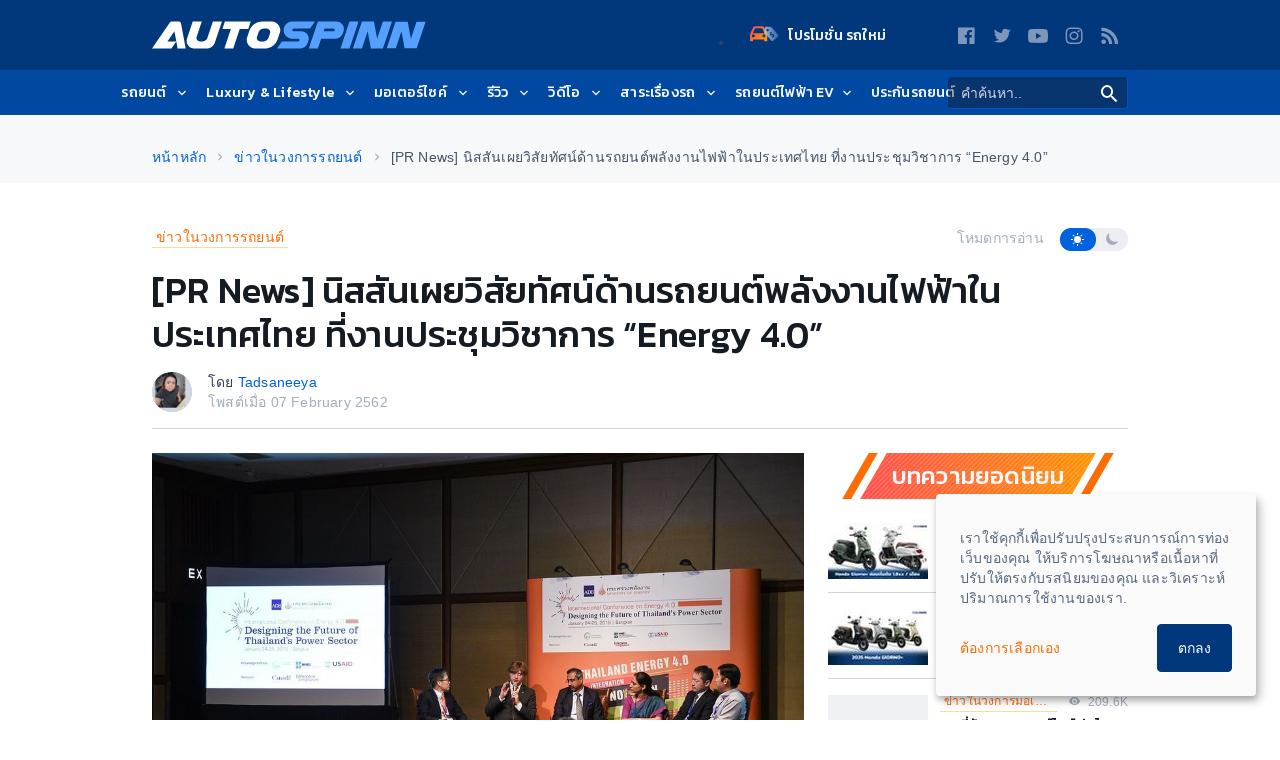

--- FILE ---
content_type: text/html; charset=UTF-8
request_url: https://www.autospinn.com/2019/02/pr-news-nissan-shares-vision-for-electrification-of-thailand-55021
body_size: 46763
content:
    <!doctype html>
    <html class="no-js" lang="th">
    <head>
            <!--- Google Analytics -->
    <script>
        (function (w, d, s, l, i) {
            w[l] = w[l] || [];
            w[l].push({
                'gtm.start': new Date().getTime(),
                event: 'gtm.js'
            });
            var f = d.getElementsByTagName(s)[0],
                j = d.createElement(s),
                dl = l != 'dataLayer' ? '&l=' + l : '';
            j.async = true;
            j.src = '//www.googletagmanager.com/gtm.js?id=' + i + dl;
            f.parentNode.insertBefore(j, f);
        })(window, document, 'script', 'dataLayer', 'GTM-PPP3HS');
    </script>
    <!-- End Google Analytics -->
    
            <meta charset="UTF-8"/>
        <meta http-equiv="x-ua-compatible" content="ie=edge">
        <meta name="csrf-param" content="_csrf"/>
<meta name="csrf-token" content="nadSgdo5y63WWqkoleev_UTeX3DrtIBNUhzMbA3cwwPp8jjk7wqk2647xXHf1p-vG7wHGtmBtyxmarwmVJOOUA=="/>
        <title>[PR News] นิสสันเผยวิสัยทัศน์ด้านรถยนต์พลังงานไฟฟ้าในประเทศไทย ที่งานประชุมวิชาการ “Energy 4.0” - ข่าวในวงการรถยนต์ | </title>
        <script type="application/ld+json">[{"@context":"http://schema.org","@type":"WebSite","url":"https://www.autospinn.com/","potentialAction":{"@type":"SearchAction","target":"https://www.autospinn.com/?s={search_term}","query-input":"required name=search_term"}},{
"@context": "http://schema.org",
"@type": "Organization",
"name": "AutoSpinn.com",
"legalName": "Autospinn.com",
    "url": "https://www.autospinn.com/",
"logo": {
"@context": "http://schema.org",
"@type": "ImageObject",
"contentUrl": "https://autospinn.icarcdn.com/images/icon/180.png",
"url": "https://www.autospinn.com/2019/02/pr-news-nissan-shares-vision-for-electrification-of-thailand-55021"
},
"sameAs": [
"https://www.facebook.com/autospinn.fans","https://twitter.com/autospinn","https://www.youtube.com/user/autospinnchannel","https://www.instagram.com/autospinn_ig/","/xmlfeed"]
},{"@context":"http://schema.org","@type":"NewsArticle","mainEntityOfPage":"https://www.autospinn.com/2019/02/pr-news-nissan-shares-vision-for-electrification-of-thailand-55021","headline":"[PR News] นิสสันเผยวิสัยทัศน์ด้านรถยนต์พลังงานไฟฟ้าในประเทศไทย ที่งานประชุมวิชาการ “Energy 4.0”","datePublished":"2019-02-07T14:00:06+07:00","dateModified":"2019-02-07T07:00:06+07:00","description":"นิสสัน ได้แสดงโรดแมปในการร่วมปฏิรูปประเทศไทยให้ก้าวไปสู่การขับขี่ในรูปแบบพลังงานไฟฟ้า การเข้าถึงการเชื่อมต่อ และการขับขี่ไร้คนขับที่มากขึ้น ซึ่งนับเป็นอนาคตของยานยนต์อย่างแท้จริงภายในงาน ...","articleSection":"Internet","author":{"@type":"Person","name":"Tadsaneeya "},"publisher":{"@context":"http://schema.org","@type":"Organization","name":"AutoSpinn.com","legalName":"Autospinn.com","logo":{"@context":"http://schema.org","@type":"ImageObject","contentUrl":"https://autospinn.icarcdn.com/images/icon/180.png","url":"https://www.autospinn.com/2019/02/pr-news-nissan-shares-vision-for-electrification-of-thailand-55021"},"sameAs":["https://www.facebook.com/autospinn.fans","https://twitter.com/autospinn","https://www.youtube.com/user/autospinnchannel","https://www.instagram.com/autospinn_ig/","/xmlfeed"]},"image":{"@type":"ImageObject","url":"https://img2.icarcdn.com/12055/main-m_pr-news-nissan-shares-vision-for-electrification-of-thailand-55021_12055_8l0Logkd2jtoJk1ku4j8g6.jpg"}}]</script><meta name="robots" content="index, follow"/>
<meta name="theme-color" content="#01377b"/>
<meta name="twitter:card" content="summary_large_image"/>
<meta property="og:type" content="website"/>
<meta name="application-name" content="Autospinn.com"/>
<meta name="language" content="Thailand"/>
<meta property="fb:pages" content="315670301797729"/>
<meta property="og:locale" content="th_TH"/>
<meta property="og:site_name" content="Autospinn.com"/>
<meta name="twitter:site" content="@autospinn"/>
<meta name="twitter:creator" content="@autospinn"/>
<meta name="twitter:description" content="นิสสัน ได้แสดงโรดแมปในการร่วมปฏิรูปประเทศไทยให้ก้าวไปสู่การขับขี่ในรูปแบบพลังงานไฟฟ้า การเข้าถึงการเชื่อมต่อ และการขับขี่ไร้คนขับที่มากขึ้น ..."/>
<meta property="og:description" content="นิสสัน ได้แสดงโรดแมปในการร่วมปฏิรูปประเทศไทยให้ก้าวไปสู่การขับขี่ในรูปแบบพลังงานไฟฟ้า การเข้าถึงการเชื่อมต่อ และการขับขี่ไร้คนขับที่มากขึ้น ..."/>
<meta name="description" content="นิสสัน ได้แสดงโรดแมปในการร่วมปฏิรูปประเทศไทยให้ก้าวไปสู่การขับขี่ในรูปแบบพลังงานไฟฟ้า การเข้าถึงการเชื่อมต่อ และการขับขี่ไร้คนขับที่มากขึ้น ..."/>
<meta name="msapplication-TileColor" content="#2D3A75"/>
<meta name="viewport" content="width=device-width, minimum-scale=1, initial-scale=1, user-scalable=no"/>
<meta name="twitter:title" content="Autospinn.com เว็บไซต์ข่าวสารรถยนต์ จักรยานยนต์ ที่ใหญ่ที่สุดในประเทศไทย"/>
<meta name="og:title" content="ข่าวรถยนต์ จักรยานยนต์ ข่าวรถ รีวิวรถ ราคารถใหม่ | Autospinn"/>
<meta property="og:image" content="https://img2.icarcdn.com/12055/main-l_pr-news-nissan-shares-vision-for-electrification-of-thailand-55021_12055_8l0Logkd2jtoJk1ku4j8g6.jpg"/>
<meta name="twitter:url" content="https://www.autospinn.com/2019/02/pr-news-nissan-shares-vision-for-electrification-of-thailand-55021"/>
<meta property="og:url" content="https://www.autospinn.com/2019/02/pr-news-nissan-shares-vision-for-electrification-of-thailand-55021"/>
<meta name="ga:details:id" content="55021"/>
<meta name="ga:details:author" content="Tadsaneeya "/>
<meta name="ga:details:make" content="Nissan"/>
<meta name="ga:details:model" content=""/>
<meta name="twitter:image" content="https://img2.icarcdn.com/12055/main-l_pr-news-nissan-shares-vision-for-electrification-of-thailand-55021_12055_8l0Logkd2jtoJk1ku4j8g6.jpg"/>
<meta name="ga:details:category_tag" content="ข่าวในวงการรถยนต์"/>
<meta name="ga:cns:details:category_tag" content="ข่าวในวงการรถยนต์"/>
<meta name="twitter:title" content="[PR News] นิสสันเผยวิสัยทัศน์ด้านรถยนต์พลังงานไฟฟ้าในประเทศไทย ที่งานประชุมวิชาการ “Energy 4.0” - ข่าวในวงการรถยนต์ | "/>
<meta property="og:title" content="[PR News] นิสสันเผยวิสัยทัศน์ด้านรถยนต์พลังงานไฟฟ้าในประเทศไทย ที่งานประชุมวิชาการ “Energy 4.0” - ข่าวในวงการรถยนต์ | "/>
<meta name="ga:cns:details:author" content="Tadsaneeya "/>
<meta name="ga:details:tag1" content="nissan"/>
<meta name="ga:details:tag2" content="นิสสัน"/>
<meta name="ga:details:tag3" content="energy4.0"/>
<meta name="keywords" content="ข่าวในวงการรถยนต์, nissan, นิสสัน, energy4.0, Nissan"/>
<link href="https://www.autospinn.com/2019/02/pr-news-nissan-shares-vision-for-electrification-of-thailand-55021" rel="canonical"/>
<link href="/2019/02/pr-news-nissan-shares-vision-for-electrification-of-thailand-55021" rel="alternate" hreflang="x-default"/>
<link href="https://autospinn.icarcdn.com/images/icon/180.png" rel="apple-touch-icon" sizes="180x180"/>
<link href="https://autospinn.icarcdn.com/images/icon/48.png" rel="icon" sizes="48x48"/>
<link href="https://autospinn.icarcdn.com/images/icon/32.png" rel="icon" sizes="32x32"/>
<link href="https://autospinn.icarcdn.com/images/icon/16.png" rel="icon" sizes="16x16"/>
<link href="/autospinn/manifest.json" rel="manifest"/>
<link href="https://autospinn.icarcdn.com/images/icon/safari.svg" rel="mask-icon" color="#2D3A75"/>
<link href="https://autospinn.icarcdn.com/images/icon/favicon.ico" rel="shortcut icon"/>
<link type="application/rss+xml" href="https://www.autospinn.com/feed.xml" title="RSS" rel="alternate"/>
<link href="https://autospinn.icarcdn.com/css/sites.a5d7d32f49463ab25f5f1.css" rel="stylesheet" defer="defer"/>
<script>
!function(){var t=document.createElement("script");t.src="https://www.icarasia.com/paths/paths.js",t.id="paths",t.async=!0,document.addEventListener("DOMContentLoaded",(function(n){document.body.appendChild(t)})),window.tmlPush=function(t){return void 0!==window.tml&&"function"==typeof window.tml.push&&"object"==typeof t&&window.tml.push(t)},window.gaPush=function(t){var n="object"==typeof t?Object.assign({},t):{};return n.t="ga",window.tmlPush(n),void 0!==window.dataLayer&&"function"==typeof window.dataLayer.push&&window.dataLayer.push(t)}}();

window.params={};

window.params.contactLanguage={};</script>            </head>

    <body
        class="theme  theme--light  theme--autospinn  theme--details header-sticky-top">
            <!-- Google Tag Manager -->
        <noscript>
            <iframe src="//www.googletagmanager.com/ns.html?id=GTM-PPP3HS" height="0"
                    width="0" style="display:none;visibility:hidden"></iframe>
        </noscript>
        <!-- End Google Tag Manager -->
        
    <div class="svg-sprites" style="height: 0; width: 0; position: absolute; visibility: hidden;">
    <svg xmlns="http://www.w3.org/2000/svg" width="0" height="0">
        <!-- global defs -->
        <defs>
            <linearGradient x1="-1.11022302e-14%" y1="50%" x2="97.7080676%" y2="50%" id="linearGradient-1">
                <stop stop-color="#FF5151" offset="0%"></stop>
                <stop stop-color="#FE9604" offset="100%"></stop>
            </linearGradient>
            <linearGradient x1="-1.11022302e-14%" y1="50%" x2="100%" y2="50%" id="linearGradient-2">
                <stop stop-color="#8ECEFF" offset="0%"></stop>
                <stop stop-color="#55A0FE" offset="100%"></stop>
            </linearGradient>
        </defs>
        <defs>
            <circle id="play-circle" cx="20" cy="20" r="20"></circle>
        </defs>
        <defs>
            <linearGradient id="icon_newcars-a" x1="100%" x2="6.722%" y1="92.798%" y2="22.275%">
                <stop offset="0%" stop-color="#FA9606"/>
                <stop offset="100%" stop-color="#F9544F"/>
            </linearGradient>
            <linearGradient id="icon_newcars-b" x1="61.379%" x2="35.425%" y1="141.558%" y2="-49.044%">
                <stop offset="0%" stop-color="#0B48A2"/>
                <stop offset="100%" stop-color="#FFF"/>
            </linearGradient>
        </defs>
        <!--  symbol sprites declaration -->
        <symbol id="svg-forum-icon" viewBox="0 0 25 18">
            <path
                d="M13.516106,13.9378571 L7.48817972,13.9378571 L4.27292627,17.2351843 C3.87513825,17.5646774 3.53725806,17.546106 3.53725806,16.7864747 L3.59417051,13.9378571 L1.46085253,13.9378571 C0.653894009,13.9378571 -0.000299539171,13.2836636 -0.000299539171,12.4773041 L-0.000299539171,5.8790553 C-0.000299539171,5.07209677 0.653894009,4.41790323 1.46085253,4.41790323 L13.516106,4.41790323 C14.3230645,4.41790323 14.976659,5.07209677 14.976659,5.8790553 L14.976659,12.4773041 C14.976659,13.2836636 14.3230645,13.9378571 13.516106,13.9378571"
                id="Fill-1" fill="url(#linearGradient-1)"/>
            <path
                d="M11.1958756,10.1187327 L17.2238018,10.1187327 L20.4390553,13.4160599 C20.8368433,13.745553 21.1747235,13.7269816 21.1747235,12.9673502 L21.1178111,10.1187327 L23.251129,10.1187327 C24.0580876,10.1187327 24.7122811,9.46453917 24.7122811,8.65817972 L24.7122811,2.05993088 C24.7122811,1.25297235 24.0580876,0.598778802 23.251129,0.598778802 L11.1958756,0.598778802 C10.3889171,0.598778802 9.73532258,1.25297235 9.73532258,2.05993088 L9.73532258,8.65817972 C9.73532258,9.46453917 10.3889171,10.1187327 11.1958756,10.1187327"
                id="Fill-4" fill="url(#linearGradient-2)"/>
            <path
                d="M13.516106,4.41808295 L9.7347235,4.41808295 L9.7347235,8.65776037 C9.7347235,9.46471889 10.3889171,10.1189124 11.1958756,10.1189124 L14.976659,10.1189124 L14.976659,5.87863594 C14.976659,5.0722765 14.3230645,4.41808295 13.516106,4.41808295"
                id="Fill-7" fill="#FFFFFF"/>
        </symbol>
        <symbol id="svg-icon-play" viewBox="0 0 40 40">
            <g id="Hi-Fidelity" stroke="none" stroke-width="1" fill="none" fill-rule="evenodd">
                <g id="Artboard-2" transform="translate(-19.000000, -16.000000)">
                    <g id="play-icon-copy-7" transform="translate(19.000000, 16.000000)">
                        <g id="Oval">
                            <use fill-opacity="0.6" fill="#151B22" fill-rule="evenodd" xlink:href="#play-circle"></use>
                            <circle stroke="#F7F8FA" stroke-width="2" cx="20" cy="20" r="19"></circle>
                        </g>
                        <polygon id="Triangle" fill="#F7F8FA"
                                 points="29.1428571 20.6153846 15.4285714 30.3296703 15.4285714 10.9010989"></polygon>
                    </g>
                </g>
            </g>
        </symbol>
        <symbol id="svg-concept-car" viewBox="0 0 60 25">
            <path d="M40.7,14.6c-7.3,0.3-18.2,0.7-19,0.5c-0.6-0.1-2.3-1.6-3.3-2.6l-0.7,0.7c0.4,0.4,2.7,2.6,3.7,2.9c0.2,0,0.8,0.1,1.6,0.1
                c4.3,0,15.4-0.4,18-0.5l0.4,0l0.1-0.4c0.9-3.7,5.1-5.1,5.2-5.1l-0.3-0.9C46.2,9.2,41.9,10.7,40.7,14.6z"/>
            <path d="M57.5,11.6C57.2,11.1,56,10.2,54,9c-1.8-1.1-7-3.7-15.2-4.2c-5.5-0.4-8.6,1-11.2,2.2c-0.7,0.3-1.3,0.6-1.9,0.8
                c-1.9,0.7-4,0.6-6.2,0.4c-1-0.1-2-0.1-3-0.1c-4.1,0-6.2,1-8.3,1.9c-0.5,0.2-1,0.4-1.6,0.7c-0.7,0.3-1.4,0.5-1.9,0.6
                c-0.8,0.2-1.5,0.9-1.7,1.7c-0.6,2.2-0.6,2.8-0.6,2.9c0,1.2,0.9,2.7,2.5,3.4C6,19.7,7.1,20,9.5,20c0,0,0,0,0,0
                c0.8,0.8,1.9,1.2,3.2,1.2c1.4,0,2.7-0.7,3.6-1.7c6.4-0.4,21.1-0.6,28.5-0.7c0.8,1.4,2.3,2.4,4.1,2.4c1.8,0,3.4-1.1,4.2-2.6l1.8-1.1
                c0.1-0.1,0.3-0.2,0.3-0.4l0.7-2.4l0.7-0.5c0.1-0.1,0.2-0.2,0.2-0.3l0.7-1.7C57.6,12,57.6,11.8,57.5,11.6z M12.7,19.8
                c-1.8,0-3.2-1.4-3.2-3.2c0-1.8,1.4-3.2,3.2-3.2s3.2,1.4,3.2,3.2C15.9,18.4,14.5,19.8,12.7,19.8z M48.9,19.8c-1.8,0-3.2-1.4-3.2-3.2
                c0-1.8,1.4-3.2,3.2-3.2s3.2,1.4,3.2,3.2C52.1,18.4,50.7,19.8,48.9,19.8z M55.5,13.2l-0.7,0.5c-0.1,0.1-0.2,0.2-0.3,0.4l-0.7,2.4
                l-0.2,0.1c0-2.6-2.1-4.7-4.7-4.7c-2.6,0-4.7,2.1-4.7,4.7c0,0.3,0,0.5,0.1,0.8c-7.2,0.1-20.4,0.3-27.1,0.7c0.2-0.5,0.3-0.9,0.3-1.5
                c0-2.6-2.1-4.7-4.7-4.7S8,14,8,16.6c0,0.7,0.2,1.3,0.4,1.9c-1.4-0.1-2.2-0.3-2.8-0.6C4.5,17.4,4,16.4,4,15.8c0-0.1,0-0.7,0.5-2.6
                c0.1-0.3,0.3-0.5,0.6-0.6c0.6-0.2,1.3-0.4,2-0.7c0.6-0.2,1.1-0.4,1.7-0.7c2-0.9,4-1.7,7.7-1.7c0.1,0,0.2,0,0.2,0
                c0.9,0,1.8,0.1,2.6,0.1c1.7,0.1,3.4,0.2,5.1-0.1l0,0c0.1,0,2.1,0.3,5.2,0.3c2.7,0,6.4-0.2,10.4-1.2l-0.2-1C34.4,9,29.7,9,27,8.8
                c0.4-0.2,0.8-0.4,1.3-0.5c2.5-1.1,5.3-2.4,10.5-2c7.8,0.5,12.8,3,14.5,4c1.6,1,2.4,1.5,2.7,1.8L55.5,13.2z"/>
        </symbol>
        <symbol id="svg-vans" viewBox="0 0 60 25">
            <path d="M40.7,39.6c-7.3,0.3-18.2,0.7-19,0.5c-0.6-0.1-2.3-1.6-3.3-2.6l-0.7,0.7c0.4,0.4,2.7,2.6,3.7,2.9c0.2,0,0.8,0.1,1.6,0.1
                c4.3,0,15.4-0.4,18-0.5l0.4,0l0.1-0.4c0.9-3.7,5.1-5.1,5.2-5.1l-0.3-0.9C46.2,34.1,41.9,35.6,40.7,39.6z"/>
            <path d="M57.5,36.6c-0.2-0.5-1.5-1.4-3.5-2.6c-1.8-1.1-7-3.7-15.2-4.2c-5.5-0.4-8.6,1-11.2,2.2c-0.7,0.3-1.3,0.6-1.9,0.8
                c-1.9,0.7-4,0.6-6.2,0.4c-1-0.1-2-0.1-3-0.1c-4.1,0-6.2,1-8.3,1.9c-0.5,0.2-1,0.4-1.6,0.7c-0.7,0.3-1.4,0.5-1.9,0.6
                c-0.8,0.2-1.5,0.9-1.7,1.7c-0.6,2.2-0.6,2.8-0.6,2.9c0,1.2,0.9,2.7,2.5,3.4C6,44.6,7.1,45,9.5,45c0,0,0,0,0,0
                c0.8,0.8,1.9,1.2,3.2,1.2c1.4,0,2.7-0.7,3.6-1.7c6.4-0.4,21.1-0.6,28.5-0.7c0.8,1.4,2.3,2.4,4.1,2.4c1.8,0,3.4-1.1,4.2-2.6l1.8-1.1
                c0.1-0.1,0.3-0.2,0.3-0.4l0.7-2.4l0.7-0.5c0.1-0.1,0.2-0.2,0.2-0.3l0.7-1.7C57.6,37,57.6,36.7,57.5,36.6z M12.7,44.7
                c-1.8,0-3.2-1.4-3.2-3.2c0-1.8,1.4-3.2,3.2-3.2s3.2,1.4,3.2,3.2C15.9,43.3,14.5,44.7,12.7,44.7z M48.9,44.7c-1.8,0-3.2-1.4-3.2-3.2
                c0-1.8,1.4-3.2,3.2-3.2s3.2,1.4,3.2,3.2C52.1,43.3,50.7,44.7,48.9,44.7z M55.5,38.1l-0.7,0.5c-0.1,0.1-0.2,0.2-0.3,0.4l-0.7,2.4
                l-0.2,0.1c0-2.6-2.1-4.7-4.7-4.7c-2.6,0-4.7,2.1-4.7,4.7c0,0.3,0,0.5,0.1,0.8c-7.2,0.1-20.4,0.3-27.1,0.7c0.2-0.5,0.3-0.9,0.3-1.5
                c0-2.6-2.1-4.7-4.7-4.7S8,38.9,8,41.5c0,0.7,0.2,1.3,0.4,1.9c-1.4-0.1-2.2-0.3-2.8-0.6C4.5,42.3,4,41.3,4,40.8c0-0.1,0-0.7,0.5-2.6
                c0.1-0.3,0.3-0.5,0.6-0.6c0.6-0.2,1.3-0.4,2-0.7c0.6-0.2,1.1-0.4,1.7-0.7c2-0.9,4-1.7,7.7-1.7c0.1,0,0.2,0,0.2,0
                c0.9,0,1.8,0.1,2.6,0.1c1.7,0.1,3.4,0.2,5.1-0.1l0,0c0.1,0,2.1,0.3,5.2,0.3c2.7,0,6.4-0.2,10.4-1.2l-0.2-1
                c-5.4,1.2-10.2,1.2-12.9,1c0.4-0.2,0.8-0.4,1.3-0.5c2.5-1.1,5.3-2.4,10.5-2c7.8,0.5,12.8,3,14.5,4c1.6,1,2.4,1.5,2.7,1.8L55.5,38.1
                z"/>
            <path d="M18.6,9.7c-0.3,0-0.5-0.2-0.5-0.5c0-0.3,0.2-0.5,0.5-0.5l33-1.7c0.3,0,0.5,0.2,0.5,0.5c0,0.3-0.2,0.5-0.5,0.5L18.6,9.7
                C18.6,9.7,18.6,9.7,18.6,9.7z"/>
            <path d="M57.5,16.3c0-0.2-0.1-0.3-0.1-0.4c-0.1-0.5-0.3-0.8-0.4-1c-0.2-0.3-0.3-0.5-0.3-0.9c-0.1-0.5,0-1.6,0.1-2.6
                    c0.1-1.3,0.1-2.2,0.1-2.6c-0.2-1-2.2-5.4-2.3-5.7c-0.2-0.5-0.8-1.5-2.4-1.7C50.8,1.2,28.7,1,26.7,1.2c-2,0.2-4.1,0.4-6,0.9
                    c-0.7,0.2-2.3,1.3-5,3c-1.7,1.1-3.7,2.4-4.3,2.6c-0.3,0.1-0.7,0.3-1.2,0.4c-2.8,1-5.2,1.9-6,2.8c-0.8,0.9-1.5,2.7-1.6,2.9
                    C2.3,15,2.3,16.3,2.4,17c0,0.6,0.1,0.9,0.3,1.4l0.1,0.5c0.4,1.4,2.3,1.7,3.8,1.9c0.7,1.9,2.6,3.2,4.7,3.2c2.1,0,4-1.3,4.7-3.2
                    c8.1-0.1,19.4-0.2,25.9-0.3c0.7,2,2.5,3.5,4.8,3.5c2.3,0,4.2-1.6,4.8-3.7c1.6,0,3.1-0.1,3.5-0.2c0.5-0.1,1.7-0.4,2.4-1.3
                    C57.8,18.1,57.6,17.1,57.5,16.3z M11.3,22.4c-2,0-3.5-1.6-3.5-3.5s1.6-3.5,3.5-3.5s3.5,1.6,3.5,3.5S13.2,22.4,11.3,22.4z
                     M46.6,22.4c-2,0-3.5-1.6-3.5-3.5s1.6-3.5,3.5-3.5s3.5,1.6,3.5,3.5S48.6,22.4,46.6,22.4z M56.1,17.9c-0.2,0.3-0.8,0.6-1.4,0.7
                    c-0.2,0-1.4,0.1-3,0.1c-0.1-2.7-2.3-4.9-5-4.9c-2.8,0-5,2.3-5,5c0,0,0,0,0,0.1c-8,0.1-18.1,0.2-25.3,0.3c0-0.1,0-0.2,0-0.3
                    c0-2.8-2.3-5-5-5s-5,2.3-5,5c0,0.1,0,0.2,0,0.3c-1.7-0.2-2-0.7-2-0.8l-0.2-0.5c-0.1-0.5-0.2-0.7-0.2-1c0-0.4-0.1-1.6,0.2-2.5
                    c0.2-0.5,0.8-1.8,1.3-2.4c0.6-0.6,3.8-1.8,5.3-2.4c0.5-0.2,0.9-0.3,1.2-0.5c0.7-0.3,2.2-1.2,4.6-2.8c1.7-1.1,3-2.2,4.6-2.8
                    c1.1-0.4,3.7-0.7,5.7-0.9c0.6-0.1,2.9-0.1,5.8-0.1c7.2,0,18.5,0.1,19.2,0.2c0.8,0.1,1,0.5,1.2,0.9c0.4,0.7,2.1,4.6,2.2,5.2
                    c0,0.3,0,1.4-0.1,2.3c-0.1,1.2-0.1,2.3-0.1,2.9c0.1,0.7,0.3,1.2,0.5,1.5c0.1,0.2,0.2,0.3,0.2,0.5c0,0.2,0.1,0.3,0.1,0.5
                    C56.1,16.9,56.2,17.7,56.1,17.9z"/>
        </symbol>
        <symbol id="svg-hybrid" viewBox="0 0 60 25">
            <path d="M56.1,13.4L55,11.9c-0.1-0.2-0.2-0.4-0.3-0.7c-0.2-0.7-0.3-1.4,0-2.1l0.4-1.4c0.1-0.2,0-0.4-0.1-0.6
                c-0.1-0.2-0.3-0.3-0.5-0.3c-0.7-0.1-2.2-0.5-3.9-1c-2.3-0.6-5.1-1.4-7.9-2c-4.9-1-9.2-1-14.9,0c-3.3,0.6-6.3,1.9-8.9,3
                c-1.6,0.7-3,1.3-4.1,1.6c-0.8,0.2-7.9,2.1-9.9,3.7c-1.6,1.3-1.3,3.8-1.2,4.8l0,0.2c0.1,0.5-0.1,1.1-0.1,1.1
                c-0.1,0.4,0.1,0.7,0.5,0.8c2.3,0.9,5.6,1.1,6.2,1.1c0.8,1.2,2.2,2,3.8,2c1.6,0,3-0.8,3.8-2l25.1,0c0.8,1.2,2.2,2,3.8,2
                c1.6,0,3-0.8,3.8-2l3.7-0.6c0.3,0,0.5-0.2,0.6-0.4c0.1-0.2,0.8-0.7,1.4-1.1c0.2-0.1,0.3-0.3,0.3-0.5l0.3-1.9
                C56.7,14.7,56.5,14,56.1,13.4z M27.9,5.2c5.5-0.9,9.7-0.9,14.4,0c1.1,0.2,2.1,0.5,3.1,0.7L47,8.4l-4.3-0.1c-0.8,0-16.4-0.1-23.7,0
                c0.1,0,0.2-0.1,0.3-0.1C21.9,7,24.8,5.7,27.9,5.2z M13.9,20.5c-1.7,0-3.1-1.4-3.1-3.1s1.4-3.1,3.1-3.1s3.1,1.4,3.1,3.1
                S15.6,20.5,13.9,20.5z M46.6,20.5c-1.7,0-3.1-1.4-3.1-3.1s1.4-3.1,3.1-3.1s3.1,1.4,3.1,3.1S48.3,20.5,46.6,20.5z M54.9,16.8
                c-0.5,0.3-1,0.8-1.4,1.2l-2.5,0.4c0.1-0.3,0.1-0.6,0.1-0.9c0-2.5-2-4.6-4.6-4.6s-4.6,2-4.6,4.6c0,0.4,0.1,0.7,0.1,1.1l-23.8,0
                c0.1-0.3,0.1-0.7,0.1-1c0-2.5-2-4.6-4.6-4.6s-4.6,2-4.6,4.6c0,0.3,0,0.7,0.1,1c-1-0.1-2.9-0.2-4.5-0.7c0-0.3,0-0.6,0-0.9l0-0.2
                c-0.1-0.7-0.3-2.6,0.6-3.4c1.2-0.9,5.6-2.4,9.3-3.4c0.5-0.1,1-0.3,1.5-0.5c3.9-0.2,19.8-0.1,26.2,0l5.2,0.1c0.2,0,0.4-0.1,0.4-0.3
                s0.1-0.4,0-0.5l-1.5-2.4c1.2,0.3,2.3,0.6,3.3,0.9c1.3,0.4,2.5,0.7,3.3,0.9l-0.2,0.6c-0.3,1-0.3,2.1,0.1,3.1c0.1,0.4,0.3,0.7,0.4,1
                c0,0,0,0.1,0.1,0.1l1.2,1.6c0.2,0.3,0.3,0.6,0.2,0.9L54.9,16.8z"/>
        </symbol>
        <symbol id="svg-wagon" viewBox="0 0 60 25">
            <path d="M57.1,14.5c0-0.1-0.1-0.3-0.2-0.4c-0.2-0.2-0.5-0.5-0.6-0.6c0.1-2.1-0.1-3.3-0.5-4c-0.5-0.8-3.5-3.9-3.8-4.3
                C51.8,5.1,51.6,5,51.5,5c-0.2,0-0.6-0.1-1.1-0.1l0,0c-3.6-0.7-17.1-2.6-18-2.7c-0.3,0-1.4-0.1-2.9,0.2c-0.9,0.2-2.5,1.6-3.3,2.4
                c-0.1,0-0.2,0-0.3,0c-2.7,0.4-8.7,3.7-9.8,4.3c-3.2,0.2-8.7,1.8-10.5,2.3l-0.4,0.1c-1.3,0.4-2.2,2.4-2.4,2.8c0,0.1-0.1,0.2-0.1,0.3
                l-0.1,1.2c0,0.2,0.1,0.4,0.2,0.6l0.5,0.5l0,0.6L3,18.3c-0.1,0.4,0.1,0.7,0.4,0.9c1.6,0.7,4.1,0.9,6.1,1c0.8,1.4,2.3,2.3,4,2.3
                c1.7,0,3.2-0.9,4-2.3H41c0.8,1.4,2.3,2.3,4,2.3c1.8,0,3.4-1.1,4.2-2.6c2.4-0.2,4.8-0.4,5.4-0.5c1.3-0.2,1.9-0.9,2.4-1.4l0.1-0.1
                C57.6,17.2,57.4,15.6,57.1,14.5z M34.7,3.5c2,0.3,5,0.7,7.9,1.2c-2.7-0.1-5.6-0.1-8.2-0.1L34.7,3.5z M29.7,3.3
                c1.1-0.3,2-0.3,2.6-0.2c0.2,0,0.7,0.1,1.5,0.2l-0.3,1.2c-2,0-3.8,0-5.1,0.1c-0.2,0-0.4,0-0.5,0C28.5,4,29.2,3.4,29.7,3.3z
                 M13.5,20.9c-1.8,0-3.2-1.4-3.2-3.2s1.4-3.2,3.2-3.2c1.8,0,3.2,1.4,3.2,3.2S15.3,20.9,13.5,20.9z M45,20.9c-1.8,0-3.2-1.4-3.2-3.2
                s1.4-3.2,3.2-3.2c1.8,0,3.2,1.4,3.2,3.2S46.8,20.9,45,20.9z M55.9,16.9L55.9,16.9c-0.5,0.5-0.8,0.9-1.5,1c-0.5,0.1-2.6,0.2-4.8,0.4
                c0-0.2,0.1-0.4,0.1-0.5c0-2.6-2.1-4.7-4.7-4.7c-2.6,0-4.7,2.1-4.7,4.7c0,0.3,0,0.6,0.1,0.9l-22.3,0c0.1-0.3,0.1-0.6,0.1-0.9
                c0-2.6-2.1-4.7-4.7-4.7c-2.6,0-4.7,2.1-4.7,4.7c0,0.3,0,0.6,0.1,0.9c-1.5-0.1-3.1-0.3-4.3-0.6l0.1-0.3c0,0,0-0.1,0-0.1l0.1-1
                c0-0.2-0.1-0.4-0.2-0.6l-0.5-0.5l0-0.7c0.4-0.8,1-1.7,1.4-1.8L6,12.8c4.8-1.4,8.3-2.2,10.3-2.3c0.1,0,0.2,0,0.3-0.1
                c0.1,0,6.8-3.8,9.5-4.2c0.3,0,0.9-0.1,2.2-0.1c6-0.2,19.9,0.1,22.7,0.3c1.2,1.3,3.1,3.3,3.4,3.9c0.1,0.1,0.3,0.7,0.3,3.2l0,0.2
                c0,0.2,0,0.5,1,1.4C55.9,15.8,56,16.7,55.9,16.9z"/>
            <polygon points="40,9.7 20.8,10.1 20.8,11.1 40.1,10.7 49.9,8.7 49.7,7.7"/>
        </symbol>
        <symbol id="svg-sports" viewBox="0 0 60 25">
            <path d="M56.7,13.2L56,12.3l0.2-2.2c0.1-0.7-0.4-1.4-1.1-1.5c-1.3-0.3-4-1.2-6.3-1.9c-2.2-0.7-4-1.3-4.9-1.5
                c-2.2-0.5-5.5-1.1-8.5-1.2c-2.6-0.1-4.2,0.2-5.5,0.4c-0.3,0.1-0.6,0.1-0.9,0.2c-1.5,0.2-6,2.6-7.2,3.3c-1.2,0-7.1,0.1-9.7,0.4
                c-2.7,0.3-8.6,3-9.1,3.9c-0.1,0.2-0.4,0.7,0.5,3.6l-0.2,0.7c-0.1,0.3,0,0.6,0.2,0.8c0.1,0.1,0.8,0.8,1.6,1.1
                c0.4,0.2,2.1,0.5,4.1,0.7c1,1.3,2.5,2.1,4.2,2.1c1.7,0,3.2-0.8,4.2-2.1c3.2-0.2,8.8-0.5,13-0.5c3.1-0.1,8.1,0,11.4,0.1
                c0.9,1.5,2.6,2.5,4.5,2.5c2.3,0,4.2-1.4,5-3.5l3.8-0.7c0.5-0.1,1-0.5,1.1-1l0.4-1.2C57.1,14.3,57,13.7,56.7,13.2z M13.5,19.6
                c-2.1,0-3.9-1.7-3.9-3.9s1.7-3.9,3.9-3.9s3.9,1.7,3.9,3.9S15.6,19.6,13.5,19.6z M46.7,19.6c-2.1,0-3.9-1.7-3.9-3.9s1.7-3.9,3.9-3.9
                s3.9,1.7,3.9,3.9S48.8,19.6,46.7,19.6z M55.5,14.4l-0.3,1.1L52,16.1c0-0.1,0-0.2,0-0.3c0-3-2.4-5.4-5.4-5.4s-5.4,2.4-5.4,5.4
                c0,0.5,0.1,0.9,0.2,1.3c-3.3-0.1-7.9-0.1-10.8-0.1c-3.5,0.1-8.7,0.2-12.2,0.5c0.2-0.5,0.3-1.1,0.3-1.7c0-3-2.4-5.4-5.4-5.4
                s-5.4,2.4-5.4,5.4c0,0.6,0.1,1.1,0.3,1.6C7.1,17.2,6,17.1,5.8,17c-0.3-0.1-0.6-0.3-0.8-0.5L5.1,16c0.1-0.2,0.1-0.3,0-0.5
                c-0.3-1-0.6-2.2-0.7-2.7c0.9-0.6,5.4-2.8,7.9-3.1c2.5-0.3,8.4-0.4,9.6-0.4c0.1,0,0.1,0,0.2,0c2.6,0.3,5.3,0.4,7.8,0.4
                c5.7,0,10.2-0.5,10.3-0.5c0.3,0,0.5-0.3,0.4-0.6c0-0.3-0.3-0.5-0.6-0.4c-0.1,0-8.2,1-16.2,0.3c2.4-1.2,4.7-2.4,5.5-2.5
                c0.3,0,0.6-0.1,1-0.2c1.3-0.2,2.8-0.5,5.2-0.4c2.9,0.2,6.1,0.7,8.2,1.2c0.8,0.2,2.7,0.8,4.7,1.5c2.4,0.8,4.9,1.6,6.3,1.9l-0.2,2.1
                c0,0.3,0.1,0.7,0.2,1l0.7,0.9C55.5,14.1,55.5,14.3,55.5,14.4z"/>
        </symbol>
        <symbol id="svg-luxury-car" viewBox="0 0 60 25">
            <path d="M56.1,12.9c-0.1-0.1-0.2-0.2-0.3-0.3c0-3-0.1-3.2-0.3-3.4c-0.2-0.4-0.4-0.4-3.6-1c-0.9-0.1-1.8-0.3-2-0.4
            c-0.5-0.1-4.2-1.6-6.8-2.6l0-0.7c0-0.2-0.1-0.4-0.2-0.6c-0.2-0.2-0.4-0.2-0.6-0.2c0,0-3.1,0.5-3.6,0.6c-0.5,0.1-2.9,0.1-5.8,0.1
            c-2.2-0.1-4.5,0.2-6.9,0.9c-1.3,0.4-6.2,3.2-7.2,3.8c-1.2,0.1-8.6,0.8-10.3,1.1c-2.1,0.3-4.2,1.7-4.4,1.9c-0.6,0.4-0.5,1.1-0.4,1.4
            c0.1,0.2,0.1,0.3,0,0.4c-0.8,1.3-0.7,2.4-0.6,2.8c0,0.3,0,1.1,0.2,1.7c0.1,0.3,0.4,1.1,4,1.1c0.2,0,0.4,0,0.6,0h0.2
            c0.8,1.1,2.1,1.8,3.6,1.8s2.8-0.7,3.6-1.8h27c0.8,1.1,2.1,1.8,3.6,1.8c1.7,0,3.1-1,3.9-2.3l6-0.8c0.3,0,0.6-0.3,0.6-0.6
            c0.1-0.4,0.5-2.3,0.5-3C57,14,56.5,13.4,56.1,12.9z M11.7,19.8c-1.6,0-2.9-1.3-2.9-2.9c0-1.6,1.3-2.9,2.9-2.9s2.9,1.3,2.9,2.9
            C14.6,18.5,13.3,19.8,11.7,19.8z M45.9,19.8c-1.6,0-2.9-1.3-2.9-2.9c0-1.6,1.3-2.9,2.9-2.9c1.6,0,2.9,1.3,2.9,2.9
            C48.8,18.5,47.5,19.8,45.9,19.8z M55.1,16.7l-4.8,0.7c0-0.2,0-0.3,0-0.5c0-2.4-2-4.4-4.4-4.4c-2.4,0-4.4,2-4.4,4.4
            c0,0.4,0.1,0.7,0.2,1.1H16c0.1-0.3,0.2-0.7,0.2-1.1c0-2.4-2-4.4-4.4-4.4s-4.4,2-4.4,4.4c0,0.4,0.1,0.7,0.2,1.1
            c-1.2,0-2.4-0.1-2.8-0.3c-0.1-0.4-0.1-0.9-0.1-1.1c0-0.1,0-0.2,0-0.3c0,0-0.2-0.7,0.4-1.6c0.4-0.6,0.3-1.1,0.2-1.5
            c0.8-0.5,2.3-1.3,3.6-1.5c1.7-0.3,10.3-1.1,10.4-1.1c0.1,0,0.2,0,0.3-0.1c2.2-1.3,6.1-3.5,7-3.7c2.2-0.6,4.4-0.9,6.4-0.9
            c2.9,0.1,5.3,0,6-0.1c0.4,0,1.8-0.3,2.8-0.4l0,0.3c0,0.3,0.2,0.6,0.5,0.7c0.7,0.3,6.7,2.7,7.5,2.9c0.4,0.1,1.2,0.2,2.2,0.4
            c0.8,0.1,2,0.3,2.6,0.5c0,0.5,0.1,1.3,0.1,2.5c0,0.4,0.2,0.7,0.6,1.1c0.2,0.2,0.5,0.7,0.5,0.8C55.5,14.9,55.3,15.8,55.1,16.7z"/>
            <path d="M37.6,9.1L22.3,9.8c-0.3,0-0.5,0.2-0.5,0.5s0.3,0.5,0.5,0.5l14.2-0.6l-4.3,5.5c-0.2,0.2-0.1,0.5,0.1,0.7
            c0.1,0.1,0.2,0.1,0.3,0.1c0.1,0,0.3-0.1,0.4-0.2l5-6.3c0.1-0.2,0.1-0.4,0.1-0.5C38,9.2,37.8,9.1,37.6,9.1z"/>
        </symbol>
        <symbol id="svg-sedan" viewBox="0 0 60 25">
            <path d="M57.4,13.2c-0.4-0.4-0.7-1-0.7-1.2c0-0.7-0.1-3.4-0.1-3.5l0-0.7l-0.7,0c0,0-3.1-0.1-4.6-0.4c-0.9-0.2-3.1-1.1-4.7-1.7
            c-1.3-0.5-2.1-0.8-2.4-0.9c-0.8-0.2-5.6-1.2-7.9-1.4c-2.1-0.1-6.4,0.1-9.2,0.8c-1.6,0.4-4.4,1.8-6.6,2.9c-1.3,0.6-2.7,1.3-3.1,1.4
            c-0.6,0.2-3,0.5-5.3,0.8C9.8,9.7,7.6,10,6.5,10.2c-2.6,0.5-3.2,2.2-3.6,3.3c-0.3,0.9-0.1,2.1,0,2.7c-0.4,0.6-1,2-0.2,2.9
            c0.2,0.2,0.4,0.4,3.5,0.4c1,0,2.4,0,4.1-0.1c0.9,1.3,2.3,2.1,3.9,2.1c1.7,0,3.2-0.9,4-2.2l23-0.1c0.8,1.4,2.3,2.3,4.1,2.3
            c2,0,3.7-1.2,4.4-3l7.5-1.1l0.4-4L57.4,13.2z M14.3,20.1c-1.8,0-3.2-1.5-3.2-3.2c0-1.8,1.5-3.2,3.2-3.2c1.8,0,3.2,1.5,3.2,3.2
            C17.5,18.6,16.1,20.1,14.3,20.1z M45.3,20.1c-1.8,0-3.2-1.5-3.2-3.2c0-1.8,1.5-3.2,3.2-3.2c1.8,0,3.2,1.5,3.2,3.2
            C48.6,18.6,47.1,20.1,45.3,20.1z M55.8,16.2L50,17c0-0.1,0-0.1,0-0.2c0-2.6-2.1-4.7-4.7-4.7c-2.6,0-4.7,2.1-4.7,4.7
            c0,0.3,0,0.6,0.1,0.9l-21.8,0.1c0.1-0.3,0.1-0.7,0.1-1c0-2.6-2.1-4.7-4.7-4.7c-2.6,0-4.7,2.1-4.7,4.7c0,0.4,0.1,0.8,0.2,1.1
            C7,18,4.7,18,3.9,18c0-0.3,0.2-0.8,0.5-1.3l0.2-0.3l-0.1-0.3c-0.1-0.3-0.3-1.5-0.1-2.1C4.7,13,5,12.1,6.8,11.7
            c1-0.2,3.2-0.5,5.4-0.8c1.9-0.3,3.6-0.5,4.6-0.7c1,0,8.1-0.1,12-0.1c3.2,0,12.4-0.2,13.9-0.8l-0.4-0.9C41.3,8.8,33.5,9,28.8,9
            c-2.6,0-6.5,0.1-9.1,0.1C20,8.9,20.5,8.7,21,8.5c2.2-1.1,4.9-2.4,6.4-2.8C29.8,5,34,4.8,36.1,4.9c2.2,0.1,6.8,1.1,7.6,1.3
            C44,6.3,45,6.7,45.9,7.1c1.8,0.7,3.9,1.6,5,1.8c1.2,0.2,3.2,0.4,4.2,0.4c0,0.9,0.1,2.3,0.1,2.7c0,0.7,0.5,1.5,0.9,1.9L55.8,16.2z"/>
        </symbol>
        <symbol id="svg-mpv" viewBox="0 0 60 25">
            <path d="M55.5,12.6c0.1-0.6,0.3-2,0.3-2.5c0-0.2,0-0.7-2.1-5l0.5-0.6c0.4-0.2,0.6-0.5,0.6-0.9c0-0.7-0.8-0.9-1.1-1
            c-1.3-0.3-23.8-0.6-25-0.5c-0.9,0.1-5.2,0.5-6.1,1c-0.1,0.1-0.6,0.3-1.3,0.7c-2.2,1.2-8.9,4.7-9.7,4.9c-0.8,0.2-5.1,1.5-5.9,2.2
            c-0.2,0.2-0.8,0.7-1.1,3.1c0,0.2-0.1,0.3-0.2,0.5C4.3,14.7,4.1,15,4,15.4c-0.2,0.8,0,2.5,0.1,3.2c-0.2,0.5-0.4,1.2,0.1,1.7
            c0.2,0.2,0.4,0.4,5.6,0.4c0.8,1.1,2.1,1.8,3.5,1.8c1.5,0,2.8-0.7,3.6-1.8c4-0.1,11.7-0.2,12.9-0.2c0.9,0,4.9,0.2,8.2,0.4
            c1.2,0.1,2.2,0.1,3,0.2c0.8,1.2,2.2,1.9,3.7,1.9c1.6,0,3.1-0.9,3.9-2.2l7.4-0.6l0-0.7c0-1.8,0.1-4.4,0.1-4.7
            C56.2,14.4,56,13.6,55.5,12.6z M13.4,21c-1.7,0-3-1.3-3-3s1.3-3,3-3s3,1.3,3,3S15,21,13.4,21z M44.7,21.5c-1.7,0-3-1.3-3-3
            s1.3-3,3-3c1.7,0,3,1.3,3,3S46.4,21.5,44.7,21.5z M54.5,18.8l-5.3,0.4c0-0.2,0.1-0.5,0.1-0.7c0-2.5-2-4.5-4.5-4.5
            c-2.5,0-4.5,2-4.5,4.5c0,0.4,0,0.7,0.1,1c-0.7,0-1.5-0.1-2.2-0.1c-3.6-0.2-7.4-0.4-8.3-0.4c-1.1,0-8,0.2-12.1,0.2
            c0.1-0.4,0.2-0.8,0.2-1.2c0-2.5-2-4.5-4.5-4.5s-4.5,2-4.5,4.5c0,0.4,0.1,0.8,0.2,1.2c-1.5,0-2.9,0-3.6-0.1c0,0,0-0.1,0-0.1l0.1-0.2
            l0-0.2c-0.2-1.1-0.3-2.5-0.2-2.8c0.1-0.3,0.2-0.4,0.3-0.6c0.1-0.3,0.3-0.6,0.4-1.1c0.2-1.4,0.4-2,0.6-2.1c0.5-0.4,4-1.6,5.3-1.9
            c0.1,0,0.3-0.1,0.6-0.2L43.9,10h0c0.1,0,0.2,0,0.3-0.1l5.4-3.4c0.2-0.1,0.3-0.5,0.2-0.7c-0.1-0.2-0.5-0.3-0.7-0.2L43.8,9L14.6,8.9
            c1.8-0.9,4.3-2.2,7.3-3.8c0.7-0.4,1.2-0.6,1.3-0.7c0.5-0.2,3.9-0.7,5.6-0.8C30,3.5,48.8,3.7,52.7,3.9l-0.8,0.8l0.2,0.5
            c1,2,2.1,4.5,2.1,4.9c0,0.4-0.2,1.7-0.3,2.5l0,0.2l0.1,0.2c0.3,0.7,0.5,1.4,0.6,1.6C54.6,14.9,54.5,17.3,54.5,18.8z"/>
        </symbol>
        <symbol id="svg-coupe" viewBox="0 0 60 25">
            <path d="M57.1,11.9c-0.1-0.2-0.4-0.6-0.5-0.8l-0.5-1.1c0,0,0-0.1,0-0.1l0.6-1.5c0.1-0.2,0-0.5-0.1-0.7c-0.1-0.2-0.4-0.3-0.6-0.3
            c0,0-1.8,0.1-3.2,0c-0.5,0-1.4-0.3-2.6-0.7c-1.8-0.6-4.4-1.3-7.3-1.8c-5-0.8-8.8-0.9-12.5-0.4c-2.4,0.4-5.8,1.9-8.1,2.9
            c-0.9,0.4-1.9,0.8-2.1,0.9c-0.8,0.1-1.7,0.1-1.8,0.1C8.6,8.7,3.9,11.5,3.2,12.3c-0.8,0.8-0.5,1.8-0.3,2.4c0,0.1,0,0.2,0.1,0.2
            l-0.1,1.6c-0.1,1.3,0.9,2.5,2.3,2.6c1.2,0.1,2.8,0.2,4.2,0.3c0.9,0.9,2.1,1.5,3.5,1.5c1.3,0,2.5-0.5,3.3-1.4l26.7,0.1
            c0.9,0.8,2.1,1.3,3.3,1.3c1.7,0,3.1-0.8,4.1-2.1l0.8,0.3c0.2,0.1,0.3,0.1,0.5,0l3.7-1.1c0.2,0,0.3-0.2,0.4-0.3
            C57.9,14.4,57.4,12.4,57.1,11.9z M12.8,19.5c-1.8,0-3.4-1.5-3.4-3.4s1.5-3.4,3.4-3.4s3.4,1.5,3.4,3.4S14.7,19.5,12.8,19.5z
             M46.2,19.5c-2,0-3.6-1.6-3.6-3.6s1.6-3.6,3.6-3.6s3.6,1.6,3.6,3.6S48.1,19.5,46.2,19.5z M54.5,16.8l-3.2,1l-0.4-0.1
            c0.2-0.5,0.3-1.1,0.3-1.7c0-2.8-2.3-5.1-5.1-5.1s-5.1,2.3-5.1,5.1c0,0.8,0.2,1.6,0.6,2.3l-24.4-0.1c0.3-0.6,0.4-1.3,0.4-2
            c0-2.7-2.2-4.9-4.9-4.9S8,13.5,8,16.1c0,0.6,0.1,1.2,0.4,1.8c-1.1-0.1-2.2-0.1-3-0.2c-0.6-0.1-1-0.5-0.9-1.1l0.1-1.8
            c0-0.1,0-0.1,0-0.2c0-0.1-0.1-0.3-0.1-0.4c-0.2-0.6-0.2-0.8,0-0.9c0.5-0.5,4.9-3.1,14.1-3.7c0,0,1,0,1.8-0.1
            c0.8,0.1,8.7,0.7,13.3-0.2c2.9-0.6,6.1-0.3,7.7-0.1l-5.2,6.6c-0.2,0.2-0.1,0.5,0.1,0.7c0.1,0.1,0.2,0.1,0.3,0.1
            c0.1,0,0.3-0.1,0.4-0.2l5.8-7.2c0.1-0.1,0.1-0.3,0.1-0.5s-0.2-0.3-0.4-0.3c-0.2,0-4.8-0.8-8.9,0c-3.1,0.6-8,0.5-10.8,0.3
            c0.1-0.1,0.2-0.1,0.4-0.2c2.2-1,5.5-2.4,7.7-2.7c3.5-0.5,7.2-0.4,12,0.4c2.9,0.5,5.3,1.2,7.1,1.8c1.3,0.4,2.3,0.7,3,0.8
            c0.7,0.1,1.6,0.1,2.2,0l-0.2,0.5c-0.1,0.4-0.1,0.8,0,1.2l0.5,1.2c0,0.1,0.1,0.1,0.1,0.2c0.2,0.3,0.4,0.6,0.4,0.6
            C55.8,12.7,56.3,14,54.5,16.8z"/>
        </symbol>
        <symbol id="svg-supercar" viewBox="0 0 60 25">
            <path d="M57.2,14.2c-0.2-0.3-0.5-0.4-0.8-0.5c0-0.3-0.1-0.7-0.1-1c0-0.1,0.1-0.3,0.4-0.8c0.2-0.5,0.2-1,0-1.4
            c-0.2-0.4-0.6-0.8-1.1-0.8c-3.3-0.6-14.2-2.4-17.5-2.6C34,6.9,27.5,6.7,27.5,6.7l-0.1,0l-0.1,0c-2,0.2-9.4,3.4-10.6,4
            c-5.8,0.8-8.4,2.1-10.2,2.9c-0.2,0.1-0.5,0.2-0.7,0.3c-0.9,0.4-2.2,1-4.4,2.5l-0.5,0.4l1.9,3.7l0.1,0.1C3.4,21.1,4.1,21,4.7,21
            c0.1,0,0.2,0,0.3,0c1.1,0,2.6,0,4.2,0.1c0.5,0,1,0,1.5,0c0.7,1.2,2,1.9,3.5,1.9c1.4,0,2.7-0.7,3.5-1.9c5.5-0.1,21.7-0.3,24.8-0.4
            c0.3,0,0.6,0,1,0c0.8,1,2,1.6,3.4,1.6c1.7,0,3.2-1,3.9-2.4c1.8-0.2,3.3-0.5,4.1-0.6c0.4-0.1,0.7-0.2,1-0.5l0.8-0.7
            c0.3-0.3,0.5-0.7,0.6-1.1l0.3-1.6C57.5,15,57.4,14.6,57.2,14.2z M27.5,8.2c0.7,0,6.7,0.2,10.4,0.4C39.2,8.7,42,9,45,9.5l-5.9,0.2
            l-16.3,2.9l-4.1-1.1C21.5,10.2,26.1,8.3,27.5,8.2z M14.2,21.5c-1.5,0-2.7-1.2-2.7-2.7c0-1.5,1.2-2.7,2.7-2.7s2.7,1.2,2.7,2.7
            C16.9,20.3,15.7,21.5,14.2,21.5z M46.8,20.9c-1.6,0-2.9-1.3-2.9-2.9c0-1.6,1.3-2.9,2.9-2.9s2.9,1.3,2.9,2.9
            C49.7,19.6,48.4,20.9,46.8,20.9z M55.7,16.7c0,0.1-0.1,0.2-0.1,0.3l-0.8,0.7c-0.1,0.1-0.1,0.1-0.2,0.1c-0.5,0.1-1.8,0.3-3.4,0.5
            c0-0.1,0-0.2,0-0.4c0-2.4-2-4.4-4.4-4.4s-4.4,2-4.4,4.4c0,0.5,0.1,0.9,0.2,1.3c-0.1,0-0.2,0-0.2,0c-2.9,0.1-18.1,0.3-24.1,0.4
            c0-0.3,0.1-0.5,0.1-0.8c0-2.3-1.9-4.2-4.2-4.2c-2.3,0-4.2,1.9-4.2,4.2c0,0.2,0,0.5,0.1,0.7c-0.3,0-0.6,0-0.9,0
            c-1.6,0-3.1-0.1-4.2-0.1c0,0,0,0-0.1,0c-0.1,0-0.2,0-0.3,0c-0.2,0-0.5,0-0.7,0l-1.1-2.2c1.7-1.2,2.8-1.7,3.7-2.1
            c0.2-0.1,0.4-0.2,0.7-0.3c1.7-0.8,4.3-2,9.9-2.8l0.2-0.1l5.5,1.5c0,0,0.1,0,0.1,0c0,0,0.1,0,0.1,0l16.3-2.9l11.1-0.3
            c2.1,0.3,3.9,0.6,4.9,0.8l0,0.1c-0.5,1-0.6,1.4-0.5,1.7c0,0.2,0.1,0.7,0.1,1.1c0,0.6,0.5,1.1,1.1,1.2L55.7,16.7z"/>
            <path d="M42.5,12.2l-3.7,4l-18.1,1.1c-0.3,0-0.5,0.3-0.5,0.5c0,0.3,0.2,0.5,0.5,0.5c0,0,0,0,0,0L39,17.2c0.1,0,0.3-0.1,0.3-0.2
            l3.8-4.2c0.2-0.2,0.2-0.5,0-0.7C43,11.9,42.7,12,42.5,12.2z"/>
        </symbol>
        <symbol id="svg-pickup" viewBox="0 0 60 25">
            <path d="M56.5,13.1c0-0.4-0.3-0.7-0.8-0.7h-0.8l0-3c0-0.7-0.6-1.3-1.4-1.3L40.3,8c-0.1-0.6-0.1-1.3-0.2-1.9c-0.1-1-0.1-1.6-0.2-1.8
            c-0.2-0.9-1-1.1-1.5-1.2c-0.7-0.2-7.7-0.3-9-0.2c-1.6,0-3.4,0.4-5.3,0.7c-1.7,0.3-5.8,2.9-6.9,3.6c-0.9,0-9.7,0.8-10.8,1.4
            c-0.9,0.5-3.1,3.1-2.9,6.1c0.2,2.6,2.4,3.3,3.5,3.3c0,0,0,0,0,0l0.6,0.1c0.3,2.2,2.1,3.9,4.4,3.9c1.9,0,3.6-1.3,4.2-3l23.9,0.2
            c0.7,1.6,2.2,2.8,4.1,2.8c2,0,3.6-1.3,4.2-3.1c0.5,0,0.5,0,0.6,0c1.1-0.2,2.6-0.3,4-0.3c1,0,1.8-0.1,2.3-0.2
            c0.6-0.1,1.1-0.6,1.1-1.2C56.5,16.3,56.5,13.2,56.5,13.1z M12,20.6c-1.6,0-2.9-1.3-2.9-2.9c0-1.6,1.3-2.9,2.9-2.9
            c1.6,0,2.9,1.3,2.9,2.9C15,19.3,13.6,20.6,12,20.6z M44.2,20.6c-1.6,0-2.9-1.3-2.9-2.9c0-1.6,1.3-2.9,2.9-2.9c1.6,0,2.9,1.3,2.9,2.9
            C47.1,19.3,45.8,20.6,44.2,20.6z M54.9,17.1c-0.5,0.1-1.2,0.1-2,0.1c-1.4,0.1-2.9,0.1-4.1,0.3c0,0-0.1,0-0.2,0
            c-0.1-2.4-2-4.3-4.4-4.3c-2.5,0-4.4,2-4.4,4.4c0,0.1,0,0.1,0,0.2l-23.3-0.2c0-2.4-2-4.4-4.4-4.4c-2.1,0-3.9,1.5-4.3,3.5l-0.5-0.1
            c-0.2,0-2-0.1-2.1-1.9c-0.1-2.3,1.6-4.4,2.2-4.7C8,9.6,15.1,8.9,17.3,8.8c0.2,0,0.4-0.1,0.6-0.2L21,9.8c0.1,0,0.1,0,0.2,0h15.5
            c0.3,0,0.5-0.2,0.5-0.5v-3c0-0.3-0.2-0.5-0.5-0.5S36.2,6,36.2,6.3v2.5H21.3L19,7.9c2.2-1.4,4.5-2.6,5.5-2.8c1.8-0.3,3.6-0.7,5.1-0.7
            c0.2,0,0.6,0,1,0c2.4,0,7.2,0.1,7.7,0.2c0.2,0.1,0.3,0.1,0.4,0.1c0,0.2,0.1,0.9,0.2,1.6c0.1,0.6,0.1,1.3,0.2,2
            c0.1,0.7,0.6,1.2,1.3,1.2l13.2,0l0,3.6c0,0.4,0.3,0.7,0.8,0.7H55C55,14.8,55,16.3,54.9,17.1z"/>
        </symbol>
        <symbol id="svg-crossover" viewBox="0 0 60 25">
            <path d="M57.1,12.7c0-0.2-0.1-0.4-0.2-0.5l-0.7-0.8c0.1-0.2,0.2-0.6,0.3-0.9C56.7,9.9,57,9,56.3,7.8c-0.5-0.9-2.9-2.4-4.2-3.1l0.3-1
            c0.1-0.2,0-0.4-0.1-0.6s-0.3-0.3-0.5-0.3C42.7,1,29.9,2.1,27.5,2.5c-1.8,0.3-4.7,1.8-7.2,3.1c-1.2,0.6-2.3,1.2-3.1,1.5
            c-1.2,0.5-4.8,0.9-7.5,1.1C7.6,8.6,6.5,8.7,6,8.9c-1.1,0.4-2.4,1.5-2.5,1.7c-0.2,0.1-0.3,0.4-0.3,0.6c0,0,0.1,1.9,0.1,2.5
            c0,0.2-0.2,0.3-0.2,0.3c-0.3,0.2-0.4,0.4-0.4,0.8l0.5,3.4c0,0.2,0.1,0.3,0.2,0.4c1,1.1,3.1,1.4,4.9,1.4c0.1,0,0.1,0,0.2,0
            c0.8,1.9,2.7,3.3,4.9,3.3c2.3,0,4.3-1.5,5-3.6l24.2,0c0.7,2.1,2.7,3.6,5,3.6c2.4,0,4.4-1.6,5.1-3.8l2.4-0.7c0.1,0,0.2-0.1,0.3-0.2
            l1.6-1.4c0.2-0.1,0.3-0.4,0.2-0.6L57.1,12.7z M13.4,21.7c-2.1,0-3.8-1.7-3.8-3.8c0-2.1,1.7-3.8,3.8-3.8c2.1,0,3.8,1.7,3.8,3.8
            C17.2,20,15.5,21.7,13.4,21.7z M47.6,21.7c-2.1,0-3.8-1.7-3.8-3.8c0-2.1,1.7-3.8,3.8-3.8c2.1,0,3.8,1.7,3.8,3.8
            C51.4,20,49.7,21.7,47.6,21.7z M54.5,17.2l-1.6,0.5c-0.1-2.8-2.4-5.1-5.3-5.1c-2.9,0-5.3,2.4-5.3,5.3c0,0.1,0,0.1,0,0.2l-23.6,0
            c0-0.1,0-0.1,0-0.2c0-2.9-2.4-5.3-5.3-5.3c-2.9,0-5.3,2.4-5.3,5.3c0,0.2,0,0.3,0,0.5c-1.4,0-2.8-0.2-3.4-0.7l-0.4-2.7
            c0.2-0.3,0.5-0.7,0.5-1.2c0-0.4,0-1.6-0.1-2.2C5.2,11,6,10.5,6.6,10.3c0.3-0.1,2-0.3,3.4-0.4c2.9-0.3,6.4-0.6,7.9-1.2
            c0.8-0.3,1.9-0.9,3.2-1.6c2.3-1.2,5.2-2.7,6.7-3c2.3-0.4,14.1-1.4,23,0.1l-0.2,0.7c0,0,0,0,0,0L44.1,8H23.3c-0.3,0-0.5,0.2-0.5,0.5
            S23,9,23.3,9h21c0.1,0,0.2,0,0.2-0.1L51,5.7c1.8,1,3.8,2.4,4,2.9c0.3,0.6,0.2,0.9,0,1.6c-0.2,0.7-0.4,1.3-0.4,1.3
            c-0.1,0.2,0,0.5,0.2,0.7l0.8,0.9l0.1,3.1L54.5,17.2z"/>
        </symbol>
        <symbol id="svg-suv" viewBox="0 0 60 25">
            <path d="M55.9,12.7c0-0.2-0.1-0.3-0.2-0.5l-0.5-0.6l0-0.9c0.5-0.9,0.3-1.8,0.1-2.3c0-0.1-0.1-0.2-0.1-0.3c-0.2-0.6-0.9-1.4-2.5-2.7
            	c-0.2-0.2-0.3-0.3-0.5-0.4c-0.4-0.3-0.9-0.6-1.3-0.9l0.9-0.9c0.2-0.2,0.3-0.5,0.2-0.8s-0.4-0.5-0.7-0.5c-0.7,0-16.6-0.2-17.9-0.2
            	c-0.5,0-4.7,0-7.3,0.5c-2.4,0.5-7.7,3.8-9,4.7c-0.2,0.1-1.4,0.2-3.3,0.3C9.4,7.7,5.5,8.9,4.8,9.4C4,9.9,3.4,11.7,3,12.8
            	c-0.5,1.5-0.1,4.8,0.8,5.7c0.7,0.7,2,1,3.7,1.2C8,22.1,10.1,24,12.7,24c2.6,0,4.7-1.8,5.1-4.3c7.3,0,17.1-0.1,23-0.2
            	C41.2,22,43.4,24,46,24c2.8,0,5.2-2.3,5.2-5.1c1.5-0.2,2.8-0.6,3.4-0.9C56.1,17.1,56,13.7,55.9,12.7z M12.7,22.5
            	c-2.1,0-3.7-1.7-3.7-3.7s1.7-3.7,3.7-3.7c2.1,0,3.7,1.7,3.7,3.7S14.7,22.5,12.7,22.5z M46,22.5c-2.1,0-3.7-1.7-3.7-3.7
            	S43.9,15,46,15s3.7,1.7,3.7,3.7S48.1,22.5,46,22.5z M53.9,16.7c-0.4,0.2-1.5,0.5-2.9,0.7c-0.6-2.2-2.6-3.9-5-3.9
            	c-2.6,0-4.8,2-5.2,4.5c-6,0.1-15.7,0.2-23,0.2c-0.3-2.6-2.5-4.7-5.2-4.7c-2.7,0-4.9,2-5.2,4.6c-0.9-0.1-2.3-0.3-2.6-0.7
            	c-0.4-0.4-0.9-3.1-0.5-4.3c0,0,0,0,0,0c0.4-1.2,0.9-2.4,1.1-2.6c0.4-0.2,4-1.5,8.3-1.7c2.5-0.1,3.4-0.2,3.9-0.5l27.4-0.2
            	c0.1,0,0.2,0,0.3-0.1l2.6-1.3c0.4-0.2,0.5-0.6,0.3-1c-0.2-0.4-0.6-0.5-1-0.3L45,6.8L20.2,7c2.1-1.3,4.9-2.8,6.3-3.1
            	c2-0.4,5.3-0.5,7-0.5c1,0,11.8,0.1,16.1,0.2l-0.3,0.3C49,4.1,49,4.3,49,4.6s0.2,0.4,0.4,0.6c0.4,0.2,1.4,0.7,1.9,1.2
            	c0.1,0.1,0.3,0.3,0.5,0.4c0.5,0.4,1.9,1.6,2,1.9c0,0.1,0.1,0.2,0.1,0.3c0.2,0.5,0.2,0.9,0,1.3c-0.1,0.1-0.2,0.3-0.1,0.5l0.1,1.4
            	c0,0.2,0.1,0.3,0.2,0.5l0.5,0.6C54.5,14.7,54.3,16.5,53.9,16.7z"/>
        </symbol>
        <symbol id="svg-moon" viewBox="0 0 12 12">
            <path d="M8.2,8.7C5.6,8.3,3.6,6.3,3.1,3.8C2.8,2.7,2.9,1.6,3.3,0.6c0.1-0.3-0.2-0.5-0.4-0.3C1,1.6-0.2,3.9,0.2,6.4
	           c0.4,2.8,2.7,5.1,5.5,5.4c2.6,0.3,4.9-1,6.2-3c0.2-0.3-0.1-0.6-0.4-0.5C10.5,8.7,9.4,8.9,8.2,8.7z"/>
        </symbol>
        <symbol id="svg-sun" viewBox="0 0 13 13">
            <rect x="6" width="1" height="2"/>
            <rect x="6" y="11" width="1" height="2"/>
            <rect x="11" y="6" width="2" height="1"/>
            <rect x="0" y="6" width="2" height="1"/>
            <rect x="9.4" y="2.1" transform="matrix(0.7071 -0.7071 0.7071 0.7071 1.2046 8.13)" width="2" height="1"/>
            <rect x="1.6" y="9.9" transform="matrix(0.7071 -0.7071 0.7071 0.7071 -6.5736 4.9082)" width="2" height="1"/>
            <rect x="9.9" y="9.4" transform="matrix(0.7071 -0.7071 0.7071 0.7071 -4.2954 10.4082)" width="1"
                  height="2"/>
            <rect x="2.1" y="1.6" transform="matrix(0.7071 -0.7071 0.7071 0.7071 -1.0736 2.63)" width="1" height="2"/>
            <circle cx="6.5" cy="6.5" r="3.5"/>
        </symbol>
        <symbol id="svg-quote" viewBox="0 0 30 21">
            <path d="M23.3,7.6c-0.8,0-1.6,0.1-2.3,0.4c0.8-2.8,1.8-5,2.8-6.6l-2-1.2c-3.6,5-5.3,9.5-5.1,13.5c0,0.2,0,0.3,0,0.5
		c0,3.6,3,6.6,6.7,6.6c3.7,0,6.7-2.9,6.7-6.6C30,10.6,27,7.6,23.3,7.6z"/>
            <path class="st0" d="M6.7,7.6C5.9,7.6,5.1,7.8,4.4,8c0.8-2.8,1.8-5,2.8-6.6l-2-1.2C1.5,5.3-0.2,9.8,0,13.7c0,0.2,0,0.3,0,0.5
        		c0,3.6,3,6.6,6.7,6.6c3.7,0,6.7-2.9,6.7-6.6C13.3,10.6,10.3,7.6,6.7,7.6z"/>
        </symbol>
        <symbol id="svg-close" viewBox="0 0 27.3 27.3">
            <path
                d="M14.5,13.6,27.1,1a.6.6,0,0,0-.9-.9L13.6,12.8,1,.2A.6.6,0,0,0,.2,1L12.8,13.6.2,26.2a.6.6,0,0,0,.9.9L13.6,14.5,26.2,27.1a.6.6,0,0,0,.9-.9Z"/>
        </symbol>
        <symbol id="svg-chevron-right" viewBox="0 0 15.5 29.6">
            <path
                d="M.3,2.1l13,13.5V13.9L.3,27.5a1.3,1.3,0,0,0,1.8,1.7l13-13.5a1.3,1.3,0,0,0,0-1.7L2.2.4A1.2,1.2,0,1,0,.3,2.1Z"/>
        </symbol>
        <symbol id="svg-chevron-left" viewBox="0 0 15.5 29.6">
            <path
                d="M15.2,2.1,2.2,15.7V13.9l13,13.5a1.3,1.3,0,0,1-1.8,1.7L.3,15.7a1.3,1.3,0,0,1,0-1.7L13.3.4a1.2,1.2,0,1,1,1.8,1.7Z"/>
        </symbol>
        <symbol id="svg-newcardeals" viewBox="0 0 26 15">
            <path fill="url(#icon_newcars-a)"
                  d="M14.7140696,6.23496577 C14.9273828,6.76498605 15,7.10713822 15,7.59374502 L15,12.0170051 L15,12.6241674 C15,12.8169021 14.8593041,13 14.6459909,13 L12.7942511,13 C12.580938,13 12.4402421,12.8505825 12.4402421,12.6241674 L12.4402421,12.0170051 L12.4402421,11.3761624 L2.5688351,11.3761624 L2.5688351,12.0170051 L2.5688351,12.6241674 C2.5688351,12.8169021 2.42813918,13 2.21482602,13 L0.354009077,13 C0.140695915,13 0,12.8505825 0,12.6241674 L0,12.0170051 L0,7.59374502 C0,7.09745331 0.0680786687,6.72162075 0.285930408,6.23496577 L2.60060514,1.09376911 C2.85022693,0.486654979 3.56278366,0 4.20272315,0 L10.7564297,0 C11.3963691,0 12.1134644,0.496291711 12.3993949,1.09376911 L14.7140696,6.23496577 Z M2.5,6.06666667 L12.5,6.06666667 L11.0534591,2.55714286 C10.7557652,1.88571429 10.4958071,1.73333333 9.87106918,1.73333333 L5.13312369,1.73333333 C5.03668763,1.73333333 4.96540881,1.73333333 4.90251572,1.73333333 C4.44129979,1.8047619 4.21069182,1.9952381 3.98427673,2.55714286 L2.5,6.06666667 Z M4.16666667,8.21294118 C4.16666667,7.49411765 3.58823529,6.93333333 2.89705882,6.93333333 C2.20588235,6.93333333 1.66666667,7.49411765 1.66666667,8.21294118 C1.66666667,8.93176471 2.20588235,9.53333333 2.89705882,9.53333333 C3.58823529,9.53333333 4.16666667,8.93686275 4.16666667,8.21294118 Z M13.3333333,8.21292535 C13.3333333,7.49411071 12.754902,6.93333333 12.0637255,6.93333333 C11.372549,6.93333333 10.8333333,7.49411071 10.8333333,8.21292535 C10.8333333,8.93173998 11.372549,9.53330117 12.0637255,9.53330117 C12.754902,9.53839914 13.3333333,8.93683796 13.3333333,8.21292535 Z"/>
            <path fill="url(#icon_newcars-b)" fill-opacity=".8"
                  d="M24.6263695,1.81700634 C24.6263695,3.11050951 24.8755773,5.84808542 24.1861057,6.54957622 L18.4339633,12.4019929 C17.9713673,12.8726531 17.2184523,12.8726531 16.7558563,12.4019929 L12.9338559,8.51336551 C12.4712599,8.04270526 12.4712599,7.27666515 12.9338559,6.8060049 L18.6796177,0.953588243 C19.0018398,0.62574904 19.4421036,0.443976808 19.898319,0.450468674 L23.3438619,0.502403597 C24.0489221,0.512141395 24.6167986,1.08991742 24.6263695,1.80726854 L24.6263695,1.81700634 Z M20.0442629,6.77095266 C20.1385025,6.72142466 20.1580004,6.65022816 20.1222543,6.55736317 C20.0540118,6.38711068 19.9662714,6.22924019 19.8525339,6.08065619 C19.7062999,5.88873521 19.7062999,5.88873521 19.8817807,5.72157821 C20.1287536,5.48322473 20.1287536,5.48322473 19.8817807,5.24796674 C19.8460346,5.21391624 19.8102885,5.17986574 19.7745424,5.14581525 C19.6543056,5.03747275 19.6153099,5.03747275 19.4950731,5.14581525 C19.4398292,5.19534324 19.3878349,5.24487124 19.3358406,5.29439924 C19.1798577,5.44298323 19.1798577,5.43988773 18.9783797,5.35011824 C18.4876836,5.13343325 18.0229845,5.15510175 17.6070301,5.50489323 C17.2398204,5.81444321 17.1878261,6.21066719 17.3015636,6.64403716 C17.3698061,6.91334565 17.5030415,7.15789014 17.6070301,7.41172112 C17.6492755,7.51077712 17.6817719,7.61292861 17.6915208,7.7181756 C17.7240173,8.02772559 17.4445479,8.23202858 17.1390814,8.11749508 C16.9765992,8.05558509 16.8433638,7.95652909 16.7361256,7.8234226 C16.5703938,7.61911961 16.4371584,7.39933912 16.3559173,7.15169914 C16.3071726,7.00621064 16.2649273,6.99073314 16.1219429,7.06192964 C15.9984565,7.12383964 15.8782197,7.18884513 15.7579829,7.25385063 C15.5955007,7.34052463 15.5792525,7.38386162 15.6409957,7.55411411 C15.7189871,7.7738946 15.8457232,7.96891109 15.9887076,8.15464108 C16.0991954,8.30012957 16.0991954,8.30941607 15.9627104,8.44252256 C15.9009672,8.50133706 15.8392239,8.56324706 15.7774807,8.62206155 C15.6994893,8.69635355 15.69299,8.77683655 15.7709814,8.85422404 C15.8619715,8.94089804 15.9529615,9.03066753 16.0472011,9.11424603 C16.1219429,9.18544252 16.203184,9.18234702 16.2779258,9.11115053 C16.3624166,9.03066753 16.4534066,8.95328004 16.5346477,8.86970154 C16.6158888,8.78302755 16.6971299,8.77683655 16.8043681,8.83565104 C17.0480914,8.96875754 17.3145622,9.02447653 17.5940315,8.99971253 C18.3641971,8.92851604 18.8516436,8.21036008 18.6306679,7.47982212 C18.5624254,7.25075513 18.4616864,7.03097464 18.3674467,6.81119415 C18.3122028,6.68427866 18.2667078,6.55426767 18.2504596,6.41806568 C18.2179631,6.14566169 18.4519375,5.9816002 18.7184083,6.08065619 C18.7931501,6.10851569 18.8548933,6.15494819 18.9133869,6.20447619 C19.1376123,6.39639718 19.3000945,6.62855966 19.4008334,6.90096365 C19.4495781,7.03716564 19.4950731,7.05264314 19.6283085,6.98763764 C19.7680432,6.91953665 19.9077778,6.84214915 20.0442629,6.77095266 Z M22.3618941,3.73954062 C22.4989348,3.58811201 22.6207037,3.4641777 22.6462865,3.16359069 C22.6887819,2.85397599 22.5972533,2.52771534 22.3618941,2.28801363 C21.9696288,1.88851079 21.3289288,1.88851079 20.9366635,2.28801363 C20.5443981,2.68751647 20.5443981,3.34003778 20.9366635,3.73954062 C21.3289288,4.13904346 21.9696288,4.13904346 22.3618941,3.73954062 Z"
                  transform="rotate(-85 18.629 6.603)"/>
        </symbol>
        <symbol id="svg-gallery" viewBox="0 0 40 40">
            <path fill="#fff"
                  d="M20.32 15.878a3.18 3.18 0 0 0-3.19 3.17c0 1.75 1.43 3.17 3.2 3.17s3.2-1.42 3.2-3.17-1.43-3.17-3.2-3.17zm0 4.832c-.923 0-1.672-.744-1.672-1.66s.748-1.66 1.672-1.66 1.672.744 1.672 1.66-.748 1.66-1.672 1.66zM32.397 9.26l-19.9-2.233a2.75 2.75 0 0 0-2.15.612A2.73 2.73 0 0 0 9.3 9.513l-.364 2.954h-1.13c-1.603 0-2.805 1.405-2.805 3V30.2c-.04 1.5 1.166 2.76 2.695 2.8h20.1c1.603 0 3.06-1.225 3.06-2.8v-.576a3.65 3.65 0 0 0 1.384-.576 2.98 2.98 0 0 0 1.056-1.945l1.676-14.625c.17-1.6-.982-3.018-2.587-3.206zM29.4 30.2c0 .793-.8 1.37-1.603 1.37h-20c-.724.02-1.328-.542-1.35-1.258l.001-.1v-2.666l5.647-4.107c.678-.515 1.634-.47 2.26.108l3.97 3.458a3.45 3.45 0 0 0 2.149.793c.616.007 1.22-.155 1.75-.468L29.4 23.2v7zm0-8.682l-7.942 4.575c-.682.4-1.545.327-2.15-.18L15.3 22.4a3.27 3.27 0 0 0-4.044-.144l-4.8 3.458V15.456c0-.793.546-1.55 1.348-1.55h20c.856.035 1.548.703 1.603 1.55v6.052zm4.118-9.236l-1.714 14.64a1.22 1.22 0 0 1-.474.973c-.146.144-.474.216-.474.288V15.456c-.058-1.64-1.4-2.953-3.06-3H10.393l.328-2.8a1.65 1.65 0 0 1 .546-.937 1.69 1.69 0 0 1 1.093-.288l19.855 2.27c.8.075 1.4.778 1.313 1.57z"/>
        </symbol>
        <symbol id="svg-spec" viewBox="0 0 40 40">
            <path fill="none" stroke="#fff" stroke-width="2"
                  d="M12.125 18.474h-5.25c-.16 0-.27.048-.39.173-.13.136-.185.282-.185.492v3.33c0 .21.057.355.186.49.118.125.228.173.39.173h5.25c.16 0 .27-.048.39-.173.13-.136.185-.282.185-.49v-3.33c0-.2-.057-.356-.185-.492-.12-.125-.228-.173-.39-.173zm0-8.474h-5.25c-.16 0-.27.048-.39.173-.13.136-.186.282-.186.492v3.33c0 .2.057.356.185.492.12.125.228.173.39.173h5.25c.16 0 .27-.048.39-.173.128-.136.185-.282.185-.49v-3.33c0-.21-.057-.356-.185-.492-.118-.125-.228-.173-.39-.173zm0 16.342h-5.25c-.16 0-.27.048-.39.173-.13.136-.186.283-.186.492v3.33c0 .21.057.356.186.492.118.125.228.172.39.172h5.25c.16 0 .27-.048.4-.173.128-.135.185-.282.185-.49v-3.33c0-.21-.057-.356-.185-.49-.12-.125-.228-.173-.39-.173zm21.025-7.868h-15.5a.45.45 0 0 0-.366.167.67.67 0 0 0-.184.498v3.33a.67.67 0 0 0 .184.497.45.45 0 0 0 .366.167h15.5a.45.45 0 0 0 .366-.167c.127-.136.184-.284.184-.497v-3.33a.67.67 0 0 0-.184-.498c-.114-.122-.215-.167-.366-.167zm0 7.868h-15.5c-.15 0-.252.045-.366.167a.67.67 0 0 0-.184.497v3.33a.67.67 0 0 0 .184.498c.113.122.215.166.366.166h15.5a.45.45 0 0 0 .366-.167.67.67 0 0 0 .184-.498v-3.33c0-.212-.057-.36-.184-.497a.45.45 0 0 0-.366-.167zm.366-16.175A.45.45 0 0 0 33.15 10h-15.5a.45.45 0 0 0-.366.167.67.67 0 0 0-.184.497v3.33a.67.67 0 0 0 .184.497.45.45 0 0 0 .366.167h15.5a.45.45 0 0 0 .366-.167.67.67 0 0 0 .184-.497v-3.33a.67.67 0 0 0-.184-.497z"/>
        </symbol>
        <symbol id="svg-price" viewBox="0 0 40 40">
            <path fill="#fff"
                  d="M21.086 17.632l-1.58 1.58c-1.013-.487-2.267-.312-3.106.527-1.06 1.06-1.06 2.788 0 3.85a.91.91 0 0 1 0 1.283.91.91 0 0 1-1.283 0 .91.91 0 0 1 0-1.283l-1.283-1.283c-.84.84-1.014 2.093-.527 3.106l-1.203 1.203 1.283 1.283 1.208-1.208c1.018.48 2.26.292 3.088-.536 1.06-1.06 1.06-2.788 0-3.85-.355-.355-.355-.928 0-1.283a.91.91 0 0 1 1.283 0 .91.91 0 0 1 0 1.283l1.283 1.283c.834-.834 1.012-2.078.536-3.088l1.583-1.583-1.283-1.283z"/>
            <path fill-rule="nonzero" fill="#fff"
                  d="M34.086 5.914C32.342 4.17 28.79 5 26 7.78a11.29 11.29 0 0 0-1.338 1.608h-5.24L5 23.592 16.408 35l14.204-14.423v-5.243a11.25 11.25 0 0 0 1.608-1.336c2.8-2.8 3.61-6.34 1.866-8.084zm-5.232 13.942L16.4 32.503 7.497 23.6l12.646-12.454h8.7v3.204a6.04 6.04 0 0 1-1.478.575c-.068-.566-.318-1.115-.752-1.55a2.64 2.64 0 0 0-3.731 0 2.64 2.64 0 0 0 0 3.731 2.64 2.64 0 0 0 4.016-.338c.622-.046 1.28-.21 1.945-.48v3.568zm-3.474-3.993a.88.88 0 0 1-1.244 0 .88.88 0 0 1 0-1.244.88.88 0 0 1 1.244 0 .88.88 0 0 1 0 1.244zm5.232-2.764V9.388H26.9l.346-.364c2.2-2.2 4.714-2.748 5.597-1.866s.333 3.398-1.866 5.597l-.364.346z"/>

        </symbol>
        <!-- <symbol id="svg-caradd" viewBox="0 0 40 40">
            <g id="img-car-add">
                <path d="M5.6,0 C4.544,0 3.648,0.691764706 3.328,1.64705882 L0,11.5294118 L0,24.7058824 C0,25.6155278 0.7163444,26.3529412 1.6,26.3529412 L3.2,26.3529412 C4.0836556,26.3529412 4.8,25.6155278 4.8,24.7058824 L4.8,23.0588235 L13.28,23.0588235 C12.9659455,21.9904912 12.8042584,20.8808743 12.8,19.7647059 C12.8052419,15.7124747 14.8766524,11.9605669 18.256,9.88235294 L3.2,9.88235294 L5.6,2.47058824 L23.2,2.47058824 L25.088,8.28470588 C26.0687914,8.38996579 27.0317837,8.62810305 27.952,8.99294118 L25.472,1.64705882 C25.152,0.691764706 24.256,0 23.2,0 L5.6,0 M24,28 C28.418278,28 32,24.3129332 32,19.7647059 C32,15.2164785 28.418278,11.5294118 24,11.5294118 C19.581722,11.5294118 16,15.2164785 16,19.7647059 C16,24.3129332 19.581722,28 24,28 Z M28.8,21.4117647 L25.6,21.4117647 L25.6,24.7058824 L22.4,24.7058824 L22.4,21.4117647 L19.2,21.4117647 L19.2,18.1176471 L22.4,18.1176471 L22.4,14.8235294 L25.6,14.8235294 L25.6,18.1176471 L28.8,18.1176471 L28.8,21.4117647 Z M5.6,13.1764706 C6.9254834,13.1764706 8,14.2825906 8,15.6470588 C8,17.011527 6.9254834,18.1176471 5.6,18.1176471 C4.2745166,18.1176471 3.2,17.011527 3.2,15.6470588 C3.2,14.2825906 4.2745166,13.1764706 5.6,13.1764706" transform="translate(4 6)"/>
            </g>
        </symbol>

        <symbol id="svg-check" viewBox="0 0 32 32">
            <rect id="Rectangle"  x="0" y="0" width="32" height="32" rx="16"></rect>
            <path d="M22.1533083,10.5559217 C21.9396656,10.5624008 21.7368933,10.6532774 21.5879498,10.809299 L13.1236333,19.4241268 L10.4156946,16.6680357 C10.2094376,16.4493894 9.90315807,16.3613136 9.61497715,16.4377762 C9.32679623,16.5142387 9.1017453,16.7432913 9.0266186,17.0365966 C8.9514919,17.3299019 9.03802877,17.6416277 9.25285499,17.8515523 L12.5422136,21.1994017 C12.8633617,21.5261253 13.383905,21.5261253 13.7050531,21.1994017 L22.7507891,11.992816 C22.9940045,11.7521966 23.0671339,11.3842892 22.9349393,11.0663718 C22.8027448,10.7484543 22.4923454,10.5457456 22.1533083,10.5559217 Z" id="Path" fill="#FFFFFF"></path>
        </symbol> -->

    </svg>
</div>
    
<!-- desktop header -->
<header class="as-header  as-header-desktop  u-hide@tablet  u-hide@mobile">
    <div class="as-header__primary">
        <div class="o-container  u-flex  u-flex--items-center  u-height-full">
            <a class="header-logo" href="/">
                <img class="u-block" src="https://autospinn.icarcdn.com/images/autospinn-logo.svg"
                     alt="Autospinn Logo">
            </a>
            <div class="header-links  u-flex  u-flex--justify-end  u-flex--items-center  u-flex__grow-1">
                <ul class="c-nav  u-margin-none">
                    <li class="c-nav__list  c-nav__list--newcars u-relative">
                                                    <a class="u-flex  u-flex--items-center" href="https://newcar.one2car.com" target="_blank">
                                <svg class="svg-newcardeals  u-margin-right-xs" width="30" height="24">
                                    <use xlink:href="#svg-newcardeals"></use>
                                </svg>
                                โปรโมชั่น รถใหม่                            </a>
                                                <div class="c-nav__dropdown  c-nav__dropdown--newcars  u-padding-top-xs">
                            <ul class="list-unstyle">
                                <li>
                                    <a href="https://newcar.one2car.com/search" target="_blank"
                                       class="u-inline-block">ค้นหารถยนต์ใหม่</a>
                                </li>
                                <li>
                                    <a href="https://newcar.one2car.com/browse-car-brands" target="_blank"
                                       class="u-inline-block">ค้นหาตามยี่ห้อ</a>
                                </li>
                                <li>
                                    <a href="https://newcar.one2car.com/price-list" target="_blank"
                                       class="u-inline-block">รายการราคารถใหม่</a>
                                </li>
                            </ul>
                        </div>
                    </li>
                </ul>


                                    <ul class="header-links__socials  u-inline-flex  u-margin-left-lg  list-unstyle">
                                                    <li class="u-margin-sides-xs">
                                <a class="u-block" href="https://www.facebook.com/autospinn.fans" target="facebook">
                                    <span class="icon  icon--20  icon--social-facebook"></span>
                                </a>
                            </li>
                                                    <li class="u-margin-sides-xs">
                                <a class="u-block" href="https://twitter.com/autospinn" target="twitter">
                                    <span class="icon  icon--20  icon--social-twitter"></span>
                                </a>
                            </li>
                                                    <li class="u-margin-sides-xs">
                                <a class="u-block" href="https://www.youtube.com/user/autospinnchannel" target="youtube">
                                    <span class="icon  icon--20  icon--social-youtube"></span>
                                </a>
                            </li>
                                                    <li class="u-margin-sides-xs">
                                <a class="u-block" href="https://www.instagram.com/autospinn_ig/" target="instagram">
                                    <span class="icon  icon--20  icon--social-instagram"></span>
                                </a>
                            </li>
                                                    <li class="u-margin-sides-xs">
                                <a class="u-block" href="/xmlfeed" target="rss">
                                    <span class="icon  icon--20  icon--social-rss"></span>
                                </a>
                            </li>
                                            </ul>
                                            </div>
        </div>
    </div>

    <div class="as-header__secondary">
        <div class="o-container">
            <nav class="u-relative  u-flex  u-flex--items-center" role="navigation">
                <a class="as-logo-emblem" href="/">
                    <img src="https://autospinn.icarcdn.com/images/autospinn-logo-emblem.svg" alt="Autospinn Logo">
                </a>
                <ul class="c-nav  u-flex  u-flex--items-center  u-flex--wrap  u-flex--row  list-unstyle">
                                            <li class="c-nav__list  u-relative">
                            <a class="u-padding-sides-xs  u-flex  u-flex--items-center">
                                รถยนต์                                <span class="icon  icon--chevron-down  icon--16  u-margin-left-xs"></span>
                            </a>
                            <div class="c-nav__dropdown">
                                <ul class="list-unstyle">
                                                                                <li>
                                                <a href="/category/รถเปิดตัวใหม่" >รถเปิดตัวใหม่</a>
                                            </li>
                                                                                                                        <li>
                                                <a href="/category/ข่าวในวงการรถยนต์" >ข่าวในวงการรถยนต์ (ในประเทศ/ต่างประเทศ)</a>
                                            </li>
                                                                                                                        <li>
                                                <a href="/category/ราคารถยนต์และตารางผ่อน" >ราคารถยนต์และตารางผ่อน</a>
                                            </li>
                                                                                                            </ul>
                            </div>
                        </li>
                                            <li class="c-nav__list  u-relative">
                            <a class="u-padding-sides-xs  u-flex  u-flex--items-center">
                                Luxury & Lifestyle                                <span class="icon  icon--chevron-down  icon--16  u-margin-left-xs"></span>
                            </a>
                            <div class="c-nav__dropdown">
                                <ul class="list-unstyle">
                                                                                <li>
                                                <a href="/luxury-lifestyle"
                                                    data-ga-event="custom_track"
                                                    data-ga-event-action="luxury lifestyle" 
                                                    data-ga-event-category="Content Campaign">

                                                    Luxury & Lifestyle Trend                                                </a>
                                            </li>
                                                                                                                        <li>
                                                <a href="/category/luxury-car" >Luxury Car</a>
                                            </li>
                                                                                                                        <li>
                                                <a href="/category/lifestyle" >Lifestyle</a>
                                            </li>
                                                                                                                        <li>
                                                <a href="/category/the-xclusive" >The Xclusive</a>
                                            </li>
                                                                                                            </ul>
                            </div>
                        </li>
                                            <li class="c-nav__list  u-relative">
                            <a class="u-padding-sides-xs  u-flex  u-flex--items-center">
                                มอเตอร์ไซค์                                <span class="icon  icon--chevron-down  icon--16  u-margin-left-xs"></span>
                            </a>
                            <div class="c-nav__dropdown">
                                <ul class="list-unstyle">
                                                                                <li>
                                                <a href="/category/มอเตอร์ไซค์เปิดตัวใหม่" >มอเตอร์ไซค์เปิดตัวใหม่</a>
                                            </li>
                                                                                                                        <li>
                                                <a href="/category/ข่าวในวงการมอเตอร์ไซค์" >ข่าวในวงการมอเตอร์ไซค์ (ในประเทศ/ต่างประเทศ)</a>
                                            </li>
                                                                                                                        <li>
                                                <a href="/category/ราคามอเตอร์ไซค์และตารางผ่อน" >ราคามอเตอร์ไซค์และตารางผ่อน</a>
                                            </li>
                                                                                                            </ul>
                            </div>
                        </li>
                                            <li class="c-nav__list  u-relative">
                            <a class="u-padding-sides-xs  u-flex  u-flex--items-center">
                                รีวิว                                <span class="icon  icon--chevron-down  icon--16  u-margin-left-xs"></span>
                            </a>
                            <div class="c-nav__dropdown">
                                <ul class="list-unstyle">
                                                                                <li>
                                                <a href="/category/รีวิวรถยนต์" >รีวิวรถยนต์</a>
                                            </li>
                                                                                                                        <li>
                                                <a href="/category/รีวิวมอเตอร์ไซค์" >รีวิวมอเตอร์ไซค์</a>
                                            </li>
                                                                                                                        <li>
                                                <a href="/category/รีวิวเปรียบเทียบรถยนต์" >รีวิวเปรียบเทียบรถยนต์</a>
                                            </li>
                                                                                                                        <li>
                                                <a href="/category/รีวิวเปรียบเทียบมอเตอร์ไซค์" >รีวิวเปรียบเทียบมอเตอร์ไซค์</a>
                                            </li>
                                                                                                            </ul>
                            </div>
                        </li>
                                            <li class="c-nav__list  u-relative">
                            <a class="u-padding-sides-xs  u-flex  u-flex--items-center">
                                วิดีโอ                                <span class="icon  icon--chevron-down  icon--16  u-margin-left-xs"></span>
                            </a>
                            <div class="c-nav__dropdown">
                                <ul class="list-unstyle">
                                                                                <li>
                                                <a href="/category/วิดีโอรถยนต์" >วิดีโอรถยนต์</a>
                                            </li>
                                                                                                                        <li>
                                                <a href="/category/วิดีโอมอเตอร์ไซค์" >วิดีโอมอเตอร์ไซค์</a>
                                            </li>
                                                                                                            </ul>
                            </div>
                        </li>
                                        <li class="c-nav__list  c-nav__list--mega">
                        <a class="u-padding-sides-xs  u-flex  u-flex--items-center">
                            สาระเรื่องรถ                            <span class="icon  icon--chevron-down  icon--16  u-margin-left-xs"></span>
                        </a>
                        <div class="c-nav__dropdown  c-nav__dropdown--mega">
                            <h5 class="u-margin-bottom-sm">บทความ</h5>
                            <ul class="u-margin-bottom-md  u-column-count-5  list-unstyle">
                                <li>
                                    <a href="/popular"
                                       class="u-padding-ends-xs  u-inline-block">บทความยอดนิยม</a>
                                </li>
                                <li>
                                    <a href="/?s=ความรู้เรื่องรถ"
                                       class="u-padding-ends-xs  u-inline-block">ความรู้เรื่องรถ</a>
                                </li>
                                <!--<li class="u-margin-top-sm">
                                    <a href=""></a>
                                </li>-->
                            </ul>
                            <div class="nav-browse-body-type">
                                <h5 class="u-margin-bottom-sm  heading-divider  heading-divider--right">
                                    เรียกดูข่าวตามประเภทยานพาหนะ                                </h5>
                                <ul class="u-margin-bottom-md  u-flex  u-flex--wrap  u-flex--items-center  u-column-count-4  list-unstyle">
                                    <li>
                                        <a href="/ชนิดของรถยนต์/concept"
                                           class="u-inline-flex  u-flex--items-center">
                                            <svg class="svg-icon  svg-icon-concept-car  u-margin-right-sm" width="60"
                                                 height="25">
                                                <use xlink:href="#svg-concept-car"></use>
                                            </svg>
                                            <span>Concept car</span>
                                        </a>
                                    </li>
                                    <li>
                                        <a href="/ชนิดของรถยนต์/van"
                                           class="u-inline-flex  u-flex--items-center">
                                            <svg class="svg-icon  svg-icon-vans  u-margin-right-sm" width="60"
                                                 height="25">
                                                <use xlink:href="#svg-mpv"></use>
                                            </svg>
                                            <span>Minivans / Vans / MPV / Wagons</span>
                                        </a>
                                    </li>
                                    <li>
                                        <a href="/ชนิดของรถยนต์/eco"
                                           class="u-inline-flex  u-flex--items-center">
                                            <svg class="svg-icon  svg-icon-hybrid  u-margin-right-sm" width="60"
                                                 height="25">
                                                <use xlink:href="#svg-hybrid"></use>
                                            </svg>
                                            <span>Energy saving (Ecocar / Hybrid / EV)</span>
                                        </a>
                                    </li>
                                    <li>
                                        <a href="/ชนิดของรถยนต์/วากอน"
                                           class="u-inline-flex  u-flex--items-center">
                                            <svg class="svg-icon  svg-icon-wagon  u-margin-right-sm" width="60"
                                                 height="25">
                                                <use xlink:href="#svg-wagon"></use>
                                            </svg>
                                            <span>Wagons</span>
                                        </a>
                                    </li>
                                    <li>
                                        <a href="/ชนิดของรถยนต์/รถสปอร์ต"
                                           class="u-inline-flex  u-flex--items-center">
                                            <svg class="svg-icon  svg-icon-sports  u-margin-right-sm" width="60"
                                                 height="25">
                                                <use xlink:href="#svg-sports"></use>
                                            </svg>
                                            <span>Sports / Supercar</span>
                                        </a>
                                    </li>
                                    <li>
                                        <a href="/ชนิดของรถยนต์/หรู"
                                           class="u-inline-flex  u-flex--items-center">
                                            <svg class="svg-icon  svg-icon-luxury-car  u-margin-right-sm" width="60"
                                                 height="25">
                                                <use xlink:href="#svg-luxury-car"></use>
                                            </svg>
                                            <span>Luxury Car</span>
                                        </a>
                                    </li>
                                    <li>
                                        <a href="/ชนิดของรถยนต์/รถซีดาน"
                                           class="u-inline-flex  u-flex--items-center">
                                            <svg class="svg-icon  svg-icon-sedan  u-margin-right-sm" width="60"
                                                 height="25">
                                                <use xlink:href="#svg-sedan"></use>
                                            </svg>
                                            <span>Sedan</span>
                                        </a>
                                    </li>
                                    <li>
                                        <a href="/ชนิดของรถยนต์/คูเป้"
                                           class="u-inline-flex  u-flex--items-center">
                                            <svg class="svg-icon  svg-icon-coupe  u-margin-right-sm" width="60"
                                                 height="25">
                                                <use xlink:href="#svg-coupe"></use>
                                            </svg>
                                            <span>Coupe</span>
                                        </a>
                                    </li>
                                    <li>
                                        <a href="/ชนิดของรถยนต์/รถกระบะ"
                                           class="u-inline-flex  u-flex--items-center">
                                            <svg class="svg-icon  svg-icon-pickup  u-margin-right-sm" width="60"
                                                 height="25">
                                                <use xlink:href="#svg-pickup"></use>
                                            </svg>
                                            <span>Pickup / Truck</span>
                                        </a>
                                    </li>
                                    <li>
                                        <a href="/ชนิดของรถยนต์/crossover"
                                           class="u-inline-flex  u-flex--items-center">
                                            <svg class="svg-icon  svg-icon-crossover  u-margin-right-sm" width="60"
                                                 height="25">
                                                <use xlink:href="#svg-crossover"></use>
                                            </svg>
                                            <span>Crossover</span>
                                        </a>
                                    </li>
                                    <li>
                                        <a href="/ชนิดของรถยนต์/suv"
                                           class="u-inline-flex  u-flex--items-center">
                                            <svg class="svg-icon  svg-icon-suv  u-margin-right-sm" width="60"
                                                 height="25">
                                                <use xlink:href="#svg-suv"></use>
                                            </svg>
                                            <span>SUV / PPV</span>
                                        </a>
                                    </li>
                                </ul>
                            </div>

                            <div class="nav-browse-by-brands">
                                <h5 class="u-margin-bottom-sm  heading-divider  heading-divider--right">
                                    ค้นหาข่าวโดยยี่ห้อ                                </h5>
                                <ul class="u-margin-bottom-md">
                                                                            <li class="u-inline-block  u-float-left">
                                            <a href="/ยี่ห้อรถยนต์/abarth"
                                               title="abarth">
                                                <div
                                                    class="brand  brand--abarth"></div>
                                            </a>
                                        </li>

                                                                            <li class="u-inline-block  u-float-left">
                                            <a href="/ยี่ห้อรถยนต์/alfa-romeo"
                                               title="alfa-romeo">
                                                <div
                                                    class="brand  brand--alfa-romeo"></div>
                                            </a>
                                        </li>

                                                                            <li class="u-inline-block  u-float-left">
                                            <a href="/ยี่ห้อรถยนต์/aston-martin"
                                               title="aston-martin">
                                                <div
                                                    class="brand  brand--aston-martin"></div>
                                            </a>
                                        </li>

                                                                            <li class="u-inline-block  u-float-left">
                                            <a href="/ยี่ห้อรถยนต์/audi"
                                               title="audi">
                                                <div
                                                    class="brand  brand--audi"></div>
                                            </a>
                                        </li>

                                                                            <li class="u-inline-block  u-float-left">
                                            <a href="/ยี่ห้อรถยนต์/bentley"
                                               title="bentley">
                                                <div
                                                    class="brand  brand--bentley"></div>
                                            </a>
                                        </li>

                                                                            <li class="u-inline-block  u-float-left">
                                            <a href="/ยี่ห้อรถยนต์/bmw"
                                               title="bmw">
                                                <div
                                                    class="brand  brand--bmw"></div>
                                            </a>
                                        </li>

                                                                            <li class="u-inline-block  u-float-left">
                                            <a href="/ยี่ห้อรถยนต์/byd"
                                               title="byd">
                                                <div
                                                    class="brand  brand--byd"></div>
                                            </a>
                                        </li>

                                                                            <li class="u-inline-block  u-float-left">
                                            <a href="/ยี่ห้อรถยนต์/cadillac"
                                               title="cadillac">
                                                <div
                                                    class="brand  brand--cadillac"></div>
                                            </a>
                                        </li>

                                                                            <li class="u-inline-block  u-float-left">
                                            <a href="/ยี่ห้อรถยนต์/carlsson"
                                               title="carlsson">
                                                <div
                                                    class="brand  brand--carlsson"></div>
                                            </a>
                                        </li>

                                                                            <li class="u-inline-block  u-float-left">
                                            <a href="/ยี่ห้อรถยนต์/chery"
                                               title="chery">
                                                <div
                                                    class="brand  brand--chery"></div>
                                            </a>
                                        </li>

                                                                            <li class="u-inline-block  u-float-left">
                                            <a href="/ยี่ห้อรถยนต์/chevrolet"
                                               title="chevrolet">
                                                <div
                                                    class="brand  brand--chevrolet"></div>
                                            </a>
                                        </li>

                                                                            <li class="u-inline-block  u-float-left">
                                            <a href="/ยี่ห้อรถยนต์/citroen"
                                               title="citroen">
                                                <div
                                                    class="brand  brand--citroen"></div>
                                            </a>
                                        </li>

                                                                            <li class="u-inline-block  u-float-left">
                                            <a href="/ยี่ห้อรถยนต์/daihatsu"
                                               title="daihatsu">
                                                <div
                                                    class="brand  brand--daihatsu"></div>
                                            </a>
                                        </li>

                                                                            <li class="u-inline-block  u-float-left">
                                            <a href="/ยี่ห้อรถยนต์/dodge"
                                               title="dodge">
                                                <div
                                                    class="brand  brand--dodge"></div>
                                            </a>
                                        </li>

                                                                            <li class="u-inline-block  u-float-left">
                                            <a href="/ยี่ห้อรถยนต์/ferrari"
                                               title="ferrari">
                                                <div
                                                    class="brand  brand--ferrari"></div>
                                            </a>
                                        </li>

                                                                            <li class="u-inline-block  u-float-left">
                                            <a href="/ยี่ห้อรถยนต์/fiat"
                                               title="fiat">
                                                <div
                                                    class="brand  brand--fiat"></div>
                                            </a>
                                        </li>

                                                                            <li class="u-inline-block  u-float-left">
                                            <a href="/ยี่ห้อรถยนต์/ford"
                                               title="ford">
                                                <div
                                                    class="brand  brand--ford"></div>
                                            </a>
                                        </li>

                                                                            <li class="u-inline-block  u-float-left">
                                            <a href="/ยี่ห้อรถยนต์/foton"
                                               title="foton">
                                                <div
                                                    class="brand  brand--foton"></div>
                                            </a>
                                        </li>

                                                                            <li class="u-inline-block  u-float-left">
                                            <a href="/ยี่ห้อรถยนต์/honda"
                                               title="honda">
                                                <div
                                                    class="brand  brand--honda"></div>
                                            </a>
                                        </li>

                                                                            <li class="u-inline-block  u-float-left">
                                            <a href="/ยี่ห้อรถยนต์/hummer"
                                               title="hummer">
                                                <div
                                                    class="brand  brand--hummer"></div>
                                            </a>
                                        </li>

                                                                            <li class="u-inline-block  u-float-left">
                                            <a href="/ยี่ห้อรถยนต์/hyundai"
                                               title="hyundai">
                                                <div
                                                    class="brand  brand--hyundai"></div>
                                            </a>
                                        </li>

                                                                            <li class="u-inline-block  u-float-left">
                                            <a href="/ยี่ห้อรถยนต์/infiniti"
                                               title="infiniti">
                                                <div
                                                    class="brand  brand--infiniti"></div>
                                            </a>
                                        </li>

                                                                            <li class="u-inline-block  u-float-left">
                                            <a href="/ยี่ห้อรถยนต์/isuzu"
                                               title="isuzu">
                                                <div
                                                    class="brand  brand--isuzu"></div>
                                            </a>
                                        </li>

                                                                            <li class="u-inline-block  u-float-left">
                                            <a href="/ยี่ห้อรถยนต์/jaguar"
                                               title="jaguar">
                                                <div
                                                    class="brand  brand--jaguar"></div>
                                            </a>
                                        </li>

                                                                            <li class="u-inline-block  u-float-left">
                                            <a href="/ยี่ห้อรถยนต์/jeep"
                                               title="jeep">
                                                <div
                                                    class="brand  brand--jeep"></div>
                                            </a>
                                        </li>

                                                                            <li class="u-inline-block  u-float-left">
                                            <a href="/ยี่ห้อรถยนต์/kia"
                                               title="kia">
                                                <div
                                                    class="brand  brand--kia"></div>
                                            </a>
                                        </li>

                                                                            <li class="u-inline-block  u-float-left">
                                            <a href="/ยี่ห้อรถยนต์/koenigsegg"
                                               title="koenigsegg">
                                                <div
                                                    class="brand  brand--koenigsegg"></div>
                                            </a>
                                        </li>

                                                                            <li class="u-inline-block  u-float-left">
                                            <a href="/ยี่ห้อรถยนต์/lamborghini"
                                               title="lamborghini">
                                                <div
                                                    class="brand  brand--lamborghini"></div>
                                            </a>
                                        </li>

                                                                            <li class="u-inline-block  u-float-left">
                                            <a href="/ยี่ห้อรถยนต์/land-rover"
                                               title="land-rover">
                                                <div
                                                    class="brand  brand--land-rover"></div>
                                            </a>
                                        </li>

                                                                            <li class="u-inline-block  u-float-left">
                                            <a href="/ยี่ห้อรถยนต์/lexus"
                                               title="lexus">
                                                <div
                                                    class="brand  brand--lexus"></div>
                                            </a>
                                        </li>

                                                                            <li class="u-inline-block  u-float-left">
                                            <a href="/ยี่ห้อรถยนต์/lotus"
                                               title="lotus">
                                                <div
                                                    class="brand  brand--lotus"></div>
                                            </a>
                                        </li>

                                                                            <li class="u-inline-block  u-float-left">
                                            <a href="/ยี่ห้อรถยนต์/maserati"
                                               title="maserati">
                                                <div
                                                    class="brand  brand--maserati"></div>
                                            </a>
                                        </li>

                                                                            <li class="u-inline-block  u-float-left">
                                            <a href="/ยี่ห้อรถยนต์/maxus"
                                               title="maxus">
                                                <div
                                                    class="brand  brand--maxus"></div>
                                            </a>
                                        </li>

                                                                            <li class="u-inline-block  u-float-left">
                                            <a href="/ยี่ห้อรถยนต์/mazda"
                                               title="mazda">
                                                <div
                                                    class="brand  brand--mazda"></div>
                                            </a>
                                        </li>

                                                                            <li class="u-inline-block  u-float-left">
                                            <a href="/ยี่ห้อรถยนต์/mclaren"
                                               title="mclaren">
                                                <div
                                                    class="brand  brand--mclaren"></div>
                                            </a>
                                        </li>

                                                                            <li class="u-inline-block  u-float-left">
                                            <a href="/ยี่ห้อรถยนต์/mercedes-benz"
                                               title="mercedes-benz">
                                                <div
                                                    class="brand  brand--mercedes-benz"></div>
                                            </a>
                                        </li>

                                                                            <li class="u-inline-block  u-float-left">
                                            <a href="/ยี่ห้อรถยนต์/mg"
                                               title="mg">
                                                <div
                                                    class="brand  brand--mg"></div>
                                            </a>
                                        </li>

                                                                            <li class="u-inline-block  u-float-left">
                                            <a href="/ยี่ห้อรถยนต์/mini"
                                               title="mini">
                                                <div
                                                    class="brand  brand--mini"></div>
                                            </a>
                                        </li>

                                                                            <li class="u-inline-block  u-float-left">
                                            <a href="/ยี่ห้อรถยนต์/mitsubishi"
                                               title="mitsubishi">
                                                <div
                                                    class="brand  brand--mitsubishi"></div>
                                            </a>
                                        </li>

                                                                            <li class="u-inline-block  u-float-left">
                                            <a href="/ยี่ห้อรถยนต์/mitsuoka"
                                               title="mitsuoka">
                                                <div
                                                    class="brand  brand--mitsuoka"></div>
                                            </a>
                                        </li>

                                                                            <li class="u-inline-block  u-float-left">
                                            <a href="/ยี่ห้อรถยนต์/nissan"
                                               title="nissan">
                                                <div
                                                    class="brand  brand--nissan"></div>
                                            </a>
                                        </li>

                                                                            <li class="u-inline-block  u-float-left">
                                            <a href="/ยี่ห้อรถยนต์/pagani"
                                               title="pagani">
                                                <div
                                                    class="brand  brand--pagani"></div>
                                            </a>
                                        </li>

                                                                            <li class="u-inline-block  u-float-left">
                                            <a href="/ยี่ห้อรถยนต์/peugeot"
                                               title="peugeot">
                                                <div
                                                    class="brand  brand--peugeot"></div>
                                            </a>
                                        </li>

                                                                            <li class="u-inline-block  u-float-left">
                                            <a href="/ยี่ห้อรถยนต์/porsche"
                                               title="porsche">
                                                <div
                                                    class="brand  brand--porsche"></div>
                                            </a>
                                        </li>

                                                                            <li class="u-inline-block  u-float-left">
                                            <a href="/ยี่ห้อรถยนต์/proton"
                                               title="proton">
                                                <div
                                                    class="brand  brand--proton"></div>
                                            </a>
                                        </li>

                                                                            <li class="u-inline-block  u-float-left">
                                            <a href="/ยี่ห้อรถยนต์/rolls-royce"
                                               title="rolls-royce">
                                                <div
                                                    class="brand  brand--rolls-royce"></div>
                                            </a>
                                        </li>

                                                                            <li class="u-inline-block  u-float-left">
                                            <a href="/ยี่ห้อรถยนต์/skoda"
                                               title="skoda">
                                                <div
                                                    class="brand  brand--skoda"></div>
                                            </a>
                                        </li>

                                                                            <li class="u-inline-block  u-float-left">
                                            <a href="/ยี่ห้อรถยนต์/ssangyong"
                                               title="ssangyong">
                                                <div
                                                    class="brand  brand--ssangyong"></div>
                                            </a>
                                        </li>

                                                                            <li class="u-inline-block  u-float-left">
                                            <a href="/ยี่ห้อรถยนต์/subaru"
                                               title="subaru">
                                                <div
                                                    class="brand  brand--subaru"></div>
                                            </a>
                                        </li>

                                                                            <li class="u-inline-block  u-float-left">
                                            <a href="/ยี่ห้อรถยนต์/suzuki"
                                               title="suzuki">
                                                <div
                                                    class="brand  brand--suzuki"></div>
                                            </a>
                                        </li>

                                                                            <li class="u-inline-block  u-float-left">
                                            <a href="/ยี่ห้อรถยนต์/tata"
                                               title="tata">
                                                <div
                                                    class="brand  brand--tata"></div>
                                            </a>
                                        </li>

                                                                            <li class="u-inline-block  u-float-left">
                                            <a href="/ยี่ห้อรถยนต์/tr"
                                               title="tr">
                                                <div
                                                    class="brand  brand--tr"></div>
                                            </a>
                                        </li>

                                                                            <li class="u-inline-block  u-float-left">
                                            <a href="/ยี่ห้อรถยนต์/toyota"
                                               title="toyota">
                                                <div
                                                    class="brand  brand--toyota"></div>
                                            </a>
                                        </li>

                                                                            <li class="u-inline-block  u-float-left">
                                            <a href="/ยี่ห้อรถยนต์/volkswagen"
                                               title="volkswagen">
                                                <div
                                                    class="brand  brand--volkswagen"></div>
                                            </a>
                                        </li>

                                                                            <li class="u-inline-block  u-float-left">
                                            <a href="/ยี่ห้อรถยนต์/volvo"
                                               title="volvo">
                                                <div
                                                    class="brand  brand--volvo"></div>
                                            </a>
                                        </li>

                                                                            <li class="u-inline-block  u-float-left">
                                            <a href="/ยี่ห้อรถยนต์/wuling"
                                               title="wuling">
                                                <div
                                                    class="brand  brand--wuling"></div>
                                            </a>
                                        </li>

                                                                    </ul>
                            </div>
                        </div>
                    </li>
                    <li class="c-nav__list  u-relative">
                        <a class="u-padding-sides-xs   u-flex  u-flex--items-center">
                            รถยนต์ไฟฟ้า EV                            <span class="icon  icon--chevron-down  icon--16  u-margin-left-xxs"></span>
                        </a>
                        <!-- Desktop Menu -->
                        <div class="c-nav__dropdown">
                            <ul class="list-unstyle">
                                <li>
                                    <a href="/รถยนต์ไฟฟ้า-ev" 
                                        data-ga-event="custom_track"
                                        data-ga-event-action="EV Highlights" 
                                        data-ga-event-category="Content Campaign">

                                        EV Highlights                                    </a>
                                </li>
                                <li>
                                    <a href="/category/evtrend">EV Trends</a>
                                </li>
                                <li>
                                    <a href="/category/evreviews">EV Reviews</a>
                                </li>
                                <li>
                                    <a href="/category/evtalks(video)">EV Talks (Video)</a>
                                </li>
                            </ul>
                        </div>
                    </li>
                    <li class="c-nav__list  u-relative">
                                <a class="u-padding-sides-xs   u-flex  u-flex--items-center" href="//partners.igloo.co.th/?utm_source=autospinn&utm_medium=landingpage&utm_campaign=autospinn?lang=th" target="_blank">ประกันรถยนต์</a>
                            </li>
                </ul>

                <div class="nav-search  u-margin-left-auto">
                    <form action="/" method="get">
                        <div class="c-field  u-relative  u-margin-bottom-none  u-flex">
                            <input type="text" class="c-input  c-input--sm" name="s"
                                   value="" autocomplete="off" maxlength="50"
                                   placeholder="คำค้นหา..">
                            <button
                                class="c-btn  u-absolute  u-center-vertical u-top-right  u-padding-sides-xs u-padding-ends-xs u-align-center"
                                type="submit">
                                <span class="icon  icon--20  icon--search  u-margin-none  u-color-white"></span>
                            </button>
                        </div>
                    </form>
                </div>
            </nav>
        </div>
    </div>
</header>

<!-- mobile main header -->
<header class="as-header-mobile  u-color-white  u-flex  u-flex--items-center  u-padding-sides-sm  u-hide@desktop">
    <button class="mobile-menu  js-mobile-menu" aria-label="menu">
        <div class="mobile-menu__box">
            <div class="mobile-menu__inner"></div>
        </div>
    </button>
    <a href="/" class="as-mobile-logo  inline-block  u-margin-sides-auto  u-align-center">
        <img src="https://autospinn.icarcdn.com/images/autospinn-logo.svg" alt="Autospinn Logo">
    </a>
    <button class="mobile-search  u-color-white  u-padding-xs  u-margin-left-xxs  js-open-search">
        <span class="icon  icon--20  icon--search"></span>
    </button>
    <button class="mobile-search-close  u-color-white  u-padding-xs  js-close-search">
        <span class="icon  icon--24  icon--close"></span>
    </button>

    <div class="js-article-progress-bar  article-progress-bar">
        <div class="bar-content"></div>
    </div>
</header>

<!-- mobile subnavigation -->
<nav class="mobile-nav">
    <div class="mobile-nav__wrapper  js-mobile-nav">
        <ul>
                            <li class="u-relative mobile-nav__list">
                    <a href="#" class="u-flex  u-flex--items-center">
                        <div class="u-flex__grow-1">รถยนต์</div>
                        <div class="icon  icon--chevron-down  icon--20  u-margin-left-xs"></div>
                    </a>
                    <div class="mobile-nav__dropdown">
                        <ul>
                                                                <li>
                                        <a href="/category/รถเปิดตัวใหม่" >รถเปิดตัวใหม่</a>
                                    </li>
                                                                                                <li>
                                        <a href="/category/ข่าวในวงการรถยนต์" >ข่าวในวงการรถยนต์ (ในประเทศ/ต่างประเทศ)</a>
                                    </li>
                                                                                                <li>
                                        <a href="/category/ราคารถยนต์และตารางผ่อน" >ราคารถยนต์และตารางผ่อน</a>
                                    </li>
                                                                                    </ul>
                    </div>
                </li>
                            <li class="u-relative mobile-nav__list">
                    <a href="#" class="u-flex  u-flex--items-center">
                        <div class="u-flex__grow-1">Luxury & Lifestyle</div>
                        <div class="icon  icon--chevron-down  icon--20  u-margin-left-xs"></div>
                    </a>
                    <div class="mobile-nav__dropdown">
                        <ul>
                                                                <li>
                                        <a href="/luxury-lifestyle"
                                            data-ga-event="custom_track"
                                            data-ga-event-action="luxury lifestyle" 
                                            data-ga-event-category="Content Campaign">

                                            Luxury & Lifestyle Trend                                        </a>
                                    </li>
                                                                                                <li>
                                        <a href="/category/luxury-car" >Luxury Car</a>
                                    </li>
                                                                                                <li>
                                        <a href="/category/lifestyle" >Lifestyle</a>
                                    </li>
                                                                                                <li>
                                        <a href="/category/the-xclusive" >The Xclusive</a>
                                    </li>
                                                                                    </ul>
                    </div>
                </li>
                            <li class="u-relative mobile-nav__list">
                    <a href="#" class="u-flex  u-flex--items-center">
                        <div class="u-flex__grow-1">มอเตอร์ไซค์</div>
                        <div class="icon  icon--chevron-down  icon--20  u-margin-left-xs"></div>
                    </a>
                    <div class="mobile-nav__dropdown">
                        <ul>
                                                                <li>
                                        <a href="/category/มอเตอร์ไซค์เปิดตัวใหม่" >มอเตอร์ไซค์เปิดตัวใหม่</a>
                                    </li>
                                                                                                <li>
                                        <a href="/category/ข่าวในวงการมอเตอร์ไซค์" >ข่าวในวงการมอเตอร์ไซค์ (ในประเทศ/ต่างประเทศ)</a>
                                    </li>
                                                                                                <li>
                                        <a href="/category/ราคามอเตอร์ไซค์และตารางผ่อน" >ราคามอเตอร์ไซค์และตารางผ่อน</a>
                                    </li>
                                                                                    </ul>
                    </div>
                </li>
                            <li class="u-relative mobile-nav__list">
                    <a href="#" class="u-flex  u-flex--items-center">
                        <div class="u-flex__grow-1">รีวิว</div>
                        <div class="icon  icon--chevron-down  icon--20  u-margin-left-xs"></div>
                    </a>
                    <div class="mobile-nav__dropdown">
                        <ul>
                                                                <li>
                                        <a href="/category/รีวิวรถยนต์" >รีวิวรถยนต์</a>
                                    </li>
                                                                                                <li>
                                        <a href="/category/รีวิวมอเตอร์ไซค์" >รีวิวมอเตอร์ไซค์</a>
                                    </li>
                                                                                                <li>
                                        <a href="/category/รีวิวเปรียบเทียบรถยนต์" >รีวิวเปรียบเทียบรถยนต์</a>
                                    </li>
                                                                                                <li>
                                        <a href="/category/รีวิวเปรียบเทียบมอเตอร์ไซค์" >รีวิวเปรียบเทียบมอเตอร์ไซค์</a>
                                    </li>
                                                                                    </ul>
                    </div>
                </li>
                            <li class="u-relative mobile-nav__list">
                    <a href="#" class="u-flex  u-flex--items-center">
                        <div class="u-flex__grow-1">วิดีโอ</div>
                        <div class="icon  icon--chevron-down  icon--20  u-margin-left-xs"></div>
                    </a>
                    <div class="mobile-nav__dropdown">
                        <ul>
                                                                <li>
                                        <a href="/category/วิดีโอรถยนต์" >วิดีโอรถยนต์</a>
                                    </li>
                                                                                                <li>
                                        <a href="/category/วิดีโอมอเตอร์ไซค์" >วิดีโอมอเตอร์ไซค์</a>
                                    </li>
                                                                                    </ul>
                    </div>
                </li>
                        <!-- more menu added to shows on mobile -->
            <li>
                <a href="#" class="u-flex  u-flex--items-center">
                    <div class="u-flex__grow-1">สาระเรื่องรถ</div>
                    <div class="icon  icon--chevron-down  icon--20  u-margin-left-xs"></div>
                </a>
                <div class="mobile-nav__dropdown">
                    <ul>
                        <li>
                            <a href="/popular">บทความยอดนิยม</a>
                        </li>
                        <li>
                            <a href="/?s=ความรู้เรื่องรถ">ความรู้เรื่องรถ</a>
                        </li>
                    </ul>
                </div>
            </li>
            <li class="u-relative mobile-nav__list">
                <a href="#" class="u-flex  u-flex--items-center">
                    <div class="u-flex__grow-1">รถยนต์ไฟฟ้า EV                        
                    </div>
                    <div class="icon  icon--chevron-down  icon--20  u-margin-left-xs"></div>
                </a>
                <!-- Mobile Menu -->

                <div class="mobile-nav__dropdown">
                    <ul>
                        <li>
                            <a href="/รถยนต์ไฟฟ้า-ev"
                                data-ga-event="custom_track"
                                data-ga-event-action="EV Highlights" 
                                data-ga-event-category="Content Campaign"
                                >
                                EV Highlights</a>
                        </li>
                        <li>
                            <a href="/category/evtrend">EV Trends</a>
                        </li>
                        <li>
                            <a href="/category/evreviews">EV Reviews</a>
                        </li>
                        <li>
                            <a href="/category/evtalks(video)">EV Talks (Video)</a>
                        </li>
                    </ul>
                </div>
            </li>
            <li class="u-relative mobile-nav__list">
                <a class="u-flex  u-flex--items-center" href="//partners.igloo.co.th?utm_source=autospinn&utm_medium=landingpage&utm_campaign=autospinn?lang=th" target="_blank">
                <div class="u-flex__grow-1">ประกันรถยนต์</div>
                </a>
            </li>
        </ul>


        <div class="mobile-nav__footer  u-margin-bottom-md">

            <div class="u-align-center  u-padding-ends-md  u-text-5">
                <a href="https://newcar.one2car.com" class="inline-block" target="_blank">
                    <span>
                        <svg class="svg-newcardeals" width="26" height="15">
                           <use xlink:href="#svg-newcardeals"></use>
                        </svg>
                    </span>
                    โปรโมชั่น รถใหม่                </a>
            </div>


                    </div>
    </div>
</nav>

<!-- mobile search box -->
<div class="search-box  u-padding-sm  u-hide@desktop  js-search-box">
    <form action="/" method="get">
        <div class="search-box__wrapper  u-flex  u-flex--items-center">
            <div class="search-box__input  u-flex__grow-1">
                <input class="c-input" type="text" name="s" value=""
                       placeholder="ป้อนคำค้นหาของคุณ">
            </div>
            <div class="search-box__button  u-margin-left-sm">
                <button class="c-btn  c-btn--primary  u-text-bold  u-padding-sides-lg"
                        type="submit">ค้นหา</button>
            </div>
        </div>
    </form>
</div>
<div class="search-overlay"></div>

    <main>
        <div class="svg-for-recommended-listing  svg-sprites  nitro-svg-sprites" style="height: 0; width: 0; position: absolute; visibility: hidden;">
    <svg xmlns="http://www.w3.org/2000/svg" width="0" height="0">
        <symbol id="svg-call" viewBox="0 0 32 32">
            <path d="M9.637 14.571c1.707 3.339 4.452 6.085 7.791 7.828l2.634-2.634c0.297-0.297 0.779-0.408 1.187-0.26 1.336 0.408 2.782 0.668 4.23 0.668 0.668 0 1.187 0.52 1.187 1.187v4.118c0 0.668-0.52 1.187-1.187 1.187-11.13 0-20.146-9.016-20.146-20.146 0-0.668 0.519-1.187 1.187-1.187h4.155c0.631 0 1.187 0.519 1.187 1.187 0 1.484 0.223 2.894 0.668 4.23 0.148 0.408 0.037 0.89-0.297 1.224l-2.597 2.597z"></path>
        </symbol>

        <symbol id="svg-whatsapp" viewBox="0 0 32 32">
            <path d="M23.479 8.434c-1.998-2.002-4.652-3.101-7.481-3.101-5.831 0-10.574 4.743-10.574 10.57-0.004 1.865 0.484 3.685 1.41 5.285l-1.501 5.479 5.608-1.472c1.543 0.844 3.283 1.286 5.053 1.29h0.004c5.827 0 10.57-4.743 10.574-10.574 0-2.824-1.096-5.479-3.093-7.477zM21.171 19.682c-0.219 0.616-1.298 1.212-1.782 1.253-0.488 0.045-0.943 0.219-3.172-0.657-2.688-1.058-4.383-3.813-4.516-3.99-0.133-0.174-1.075-1.431-1.075-2.73 0-1.303 0.682-1.94 0.922-2.204 0.244-0.264 0.53-0.331 0.707-0.331 0.174 0 0.352 0 0.504 0.008 0.191 0.004 0.397 0.017 0.595 0.455 0.236 0.521 0.749 1.828 0.815 1.96s0.112 0.29 0.021 0.463c-0.087 0.178-0.133 0.285-0.26 0.442-0.133 0.153-0.277 0.343-0.397 0.459-0.133 0.133-0.269 0.277-0.116 0.541s0.682 1.129 1.468 1.828c1.009 0.901 1.861 1.178 2.125 1.311s0.418 0.112 0.571-0.066c0.157-0.174 0.661-0.769 0.839-1.034 0.174-0.264 0.352-0.219 0.591-0.133 0.244 0.087 1.543 0.728 1.807 0.86s0.438 0.198 0.504 0.306c0.066 0.112 0.066 0.641-0.153 1.257l0.002 0.002z"></path>
        </symbol>

        <symbol id="svg-line-bubble" viewBox="0 0 32 32">
			<path fill="" d="M14,0.0690909091 C21.4836364,0.0690909091 27.5757576,5.00727273 27.5757576,11.0824242 C27.5087557,13.6407612 26.4427791,16.0711879 24.6060606,17.8533333 C21.4789992,21.0140993 17.8847157,23.6754717 13.9490909,25.7442424 C12.4896969,26.3551515 12.7612122,25.3539394 12.7612122,25.0145455 L12.7612122,25.0145455 L12.9648485,23.8436364 C13.0576749,23.441653 13.0576749,23.0238016 12.9648485,22.6218182 C12.8121213,22.2484849 12.2181818,21.96 11.7769697,21.96 C5.24363636,21.0945455 0.42424242,16.5296969 0.42424242,11.0824242 C0.42424242,5.00727273 6.51636364,0.0690909091 14,0.0690909091 Z M17.8012122,8.14666671 L16.8339394,8.14666671 C16.7664298,8.14666671 16.7016851,8.17348473 16.6539486,8.22122129 C16.606212,8.26895785 16.579394,8.33370251 16.579394,8.40121216 L16.579394,11.9309091 L13.8642424,8.26545455 L12.7103031,8.26545455 C12.566734,8.26517391 12.4477607,8.37671127 12.4387878,8.52 L12.4387878,14.4424242 C12.4387878,14.5923779 12.5603493,14.7139394 12.7103031,14.7139394 L13.660606,14.7139394 C13.8105598,14.7139394 13.9321213,14.5923779 13.9321213,14.4424242 L13.9321213,10.8109091 L16.6472727,14.4763636 L17.7503031,14.4763636 C17.8935917,14.4673908 18.0051292,14.3484175 18.0049511,14.2048485 L18.0049511,8.40121216 C18.0073267,8.27832755 17.9216435,8.1712236 17.8012122,8.14666671 Z M23.0618182,8.16363636 L19.2436364,8.16363636 C19.1030549,8.16363636 18.9890909,8.27760031 18.9890909,8.41818182 L18.9890909,8.41818182 L18.9890909,14.3236364 L18.9939787,14.3930215 C19.0034859,14.4381947 19.0251991,14.4803856 19.0573697,14.5147009 C19.1056255,14.5661736 19.1730809,14.5953085 19.2436364,14.5951527 L19.2436364,14.5951527 L23.0618182,14.5951527 C23.1988035,14.5868268 23.308039,14.4775914 23.3163647,14.340606 L23.3163647,14.340606 L23.3163647,13.3903031 C23.3166443,13.246734 23.2051069,13.1277607 23.0618182,13.1187878 L23.0618182,13.1187878 L20.4654545,13.1187878 L20.4654545,12.1175758 L23.0618182,12.1175758 C23.2023997,12.1175758 23.3163647,12.0036119 23.3163647,11.8630303 L23.3163647,11.8630303 L23.3163647,10.8957576 C23.3163647,10.755176 23.2023997,10.6412122 23.0618182,10.6412122 L23.0618182,10.6412122 L20.4654545,10.6412122 L20.4654545,9.64 L23.0618182,9.64 C23.2023997,9.64 23.3163647,9.52603605 23.3163647,9.38545455 L23.3163647,9.38545455 L23.3163647,8.41818182 C23.3163647,8.27760031 23.2023997,8.16363636 23.0618182,8.16363636 L23.0618182,8.16363636 Z M6.09212122,8.14666671 L5.12484849,8.14666671 C4.98426692,8.14666671 4.87030197,8.26063053 4.87030197,8.40121216 L4.87030197,14.3236364 C4.87002236,14.4672055 4.98155983,14.5861787 5.12484849,14.5951527 L8.90909091,14.5951527 C8.97964633,14.5953085 9.04710176,14.5661736 9.0953576,14.5147009 C9.14361344,14.4632279 9.16834024,14.394035 9.16363636,14.3236364 L9.16363636,13.3733333 C9.16834024,13.3029348 9.14361344,13.2337418 9.0953576,13.1822689 C9.04710176,13.130796 8.97964633,13.1016613 8.90909091,13.1018182 L6.34666667,13.1018182 L6.34666667,8.40121216 C6.34666667,8.26063053 6.23270279,8.14666671 6.09212122,8.14666671 Z M11.2884849,8.14666671 L10.2121213,8.14666671 C10.1016643,8.14666671 10.0121213,8.23620976 10.0121213,8.34666671 L10.0121213,8.34666671 L10.0121213,14.3951516 C10.0121213,14.5056085 10.1016643,14.5951516 10.2121213,14.5951516 L10.2121213,14.5951516 L11.2884849,14.5951516 C11.3989418,14.5951516 11.4884849,14.5056085 11.4884849,14.3951516 L11.4884849,14.3951516 L11.4884849,8.34666671 C11.4884849,8.23620976 11.3989418,8.14666671 11.2884849,8.14666671 L11.2884849,8.14666671 Z" transform="translate(2 3)"/>
        </symbol>
    </svg>
</div>

<!-- desktop sticky header article details -->
<div class="sticky-share-header  u-color-white">
    <div class="o-container  u-flex  u-flex--items-center">
        <div
            class="sticky-share-header__article-title  u-text-truncate  u-text-5  h5  u-color-white  u-margin-right-md">
            <span class="u-hide@portable">[PR News] นิสสันเผยวิสัยทัศน์ด้านรถยนต์พลังงานไฟฟ้าในประเทศไทย ที่งานประชุมวิชาการ “Energy 4.0”</span>
            <span class="u-hide@desktop  u-weight-bold  u-color-dark">Share this</span>
        </div>
        <div class="sticky-share-header__share-tools  u-margin-left-auto  u-flex__shrink-0">
            <div class="addthis_inline_share_toolbox"></div>
        </div>
        <div class="js-article-progress-bar  article-progress-bar">
            <div class="bar-content"></div>
        </div>
    </div>
</div>


<div class="breadcrumb  u-hide@portable">
    <div class="o-container">
        <ol itemscope itemtype="http://schema.org/BreadcrumbList" class="breadcrumb__list  nav">
                            <li itemscope itemprop="itemListElement"
                    itemtype="http://schema.org/ListItem">
                    <a itemprop="item" href="/">
                    <span itemprop="name">หน้าหลัก</span>
                    <meta itemprop="position" content="1" />
                    </a>
                </li>
                                        <li itemscope itemprop="itemListElement"
                    itemtype="http://schema.org/ListItem">
                                            <a itemprop="item" href="/category/ข่าวในวงการรถยนต์">
                            <span itemprop="name">ข่าวในวงการรถยนต์</span>
                            <meta itemprop="position" content="2" />
                        </a>
                                    </li>
                            <li itemscope itemprop="itemListElement"
                    itemtype="http://schema.org/ListItem">
                                        <a itemprop="item" href="javascript:void(0)">
                        <span itemprop="name">[PR News] นิสสันเผยวิสัยทัศน์ด้านรถยนต์พลังงานไฟฟ้าในประเทศไทย ที่งานประชุมวิชาการ “Energy 4.0”</span>
                        <meta itemprop="position" content="3" />
                    </a>
                                    </li>
                    </ol>
    </div>
</div>

    <!-- START CONTAINER -->
    <div class="o-container  u-padding-ends-lg">

        <!-- skinner -->
<div class="js-skinner  u-hide@portable">
    <!-- AS_Skinner_Left -->
<div class='skinner  skinner-left' id='div-gpt-ad-1528255809877-0' >
</div>
    <!-- AS_Skinner_Right -->
<div class='skinner  skinner-right' id='div-gpt-ad-1528255893448-0' >
</div>
</div>

<!-- leaderboard -->
<div class="u-align-center  u-margin-bottom-md js-sticky-sm-lbt-ad">
    <!-- AS_Billboard1_TLB -->
<div class='u-center' id='div-gpt-ad-1528255405514-0' >
</div>
</div>

        <!-- ARTICLE HEADER -->
        <div class="article-header  u-margin-ends-md">
            <div class="u-margin-bottom-sm  u-flex  u-flex--items-center">
                                    <div class="article-header__category  u-margin-bottom-xs">
                        <a href="/category/ข่าวในวงการรถยนต์"
                           class="c-category-title  u-margin-none">
                            ข่าวในวงการรถยนต์                        </a>
                    </div>
                
                <div class="u-margin-left-auto">
                    <span
                        class="u-color-muted  u-inline-block  u-margin-right-sm  u-hide@mobile">โหมดการอ่าน</span>
                    <label class="switch  u-inline-block  u-valign-middle">
                        <input class="u-hide  js-switch" type="checkbox" id="toggle-reading-mode" data-mode="dark-mode">
                        <span class="toggle-switch"></span>
                        <svg class="svg-sun" width="13" height="13">
                            <use xlink:href="#svg-sun"></use>
                        </svg>
                        <svg class="svg-moon" width="12" height="12">
                            <use xlink:href="#svg-moon"></use>
                        </svg>
                    </label>
                </div>
            </div>
            <h1 class="u-text-3@mobile">[PR News] นิสสันเผยวิสัยทัศน์ด้านรถยนต์พลังงานไฟฟ้าในประเทศไทย ที่งานประชุมวิชาการ “Energy 4.0”</h1>
            <div
                class="u-margin-bottom-md  u-flex  u-flex--items-center  u-flex--items-start@mobile  u-flex--column@mobile">
                <div class="u-text-6  u-flex__grow-1">
                    <div class="u-flex  u-flex--items-center">
                    <span class="c-avatar">
                        <img class="c-avatar"
                             onerror="this.src='https://autospinn.icarcdn.com/images/avatars/avatar-1.png'"
                             src="https://img.icarcdn.com/my/profile_pic/image/C9DC99AB1620-7B49-115E-1718-E5FF623F_7J7drjtERvvyvj6GhDO8KC.jpg"
                             alt="Tadsaneeya "/>
                    </span>
                        <div class="u-margin-left-md">
                            <div>โดย                                                                     <a href="/author/tadsaneeya/701"> Tadsaneeya </a>
                                                            </div>
                            <div
                                class="u-color-muted">โพสต์เมื่อ  07 February 2562</div>
                        </div>
                    </div>
                </div>
                <div class="article-sharer  u-margin-top-md@mobile">
                    <div class="addthis_inline_share_toolbox_qzm6"></div>
                </div>
            </div>
        </div>

        <hr class="u-divider  u-margin-ends-md"/>

        <!-- GRID LEFT AND RIGHT -->
        <div class="o-grid  o-grid--lg  u-flex--items-start  u-margin-top-lg">
            <div class="o-grid__item  content__inner">

                <!-- ARTICLE CONTENT START -->
                <div class="article-content  u-text-5">

                                            <!-- featured photo -->
                        <picture class="article-featured-image  u-block  u-align-center  u-margin-bottom-lg" data-iesrc="https://img2.icarcdn.com/12055/prev-desktop_pr-news-nissan-shares-vision-for-electrification-of-thailand-55021_12055_8l0Logkd2jtoJk1ku4j8g6.jpg">                        <source media="(min-width: 481px)"
                                srcset="https://img2.icarcdn.com/12055/prev-desktop_pr-news-nissan-shares-vision-for-electrification-of-thailand-55021_12055_8l0Logkd2jtoJk1ku4j8g6.jpg">
                        <source media="(max-width: 480px)" srcset="https://img2.icarcdn.com/12055/prev-mobile_pr-news-nissan-shares-vision-for-electrification-of-thailand-55021_12055_8l0Logkd2jtoJk1ku4j8g6.jpg">
                        
                        </picture>                    
                    
                    <!-- ARTICLE BODY -->
                    <div class="article-content__body  js-details-counter"
                         data-details-counter-id="55021">
                        <p><em>นิสสัน ได้แสดงโรดแมปในการร่วมปฏิรูปประเทศไทยให้ก้าวไปสู่การขับขี่ในรูปแบบพลังงานไฟฟ้า การเข้าถึงการเชื่อมต่อ และการขับขี่ไร้คนขับที่มากขึ้น ซึ่งนับเป็นอนาคตของยานยนต์อย่างแท้จริง</em></p>

<hr />
<p>ภายในงาน &ldquo;การประชุมวิชาการนานาชาติด้านนวัตกรรมพลังงาน 4.0 เกี่ยวกับการออกแบบอนาคตของภาคพลังงานไทย&rdquo; (International Conference on Energy 4.0: Designing the Future of Thailand&rsquo;s Power Sector) จัดขึ้นโดยธนาคารพัฒนาเอเชียและประเทศไทย หรือ ADB ร่วมกับกระทรวงพลังงาน ปีเตอร์ แกลลี รองประธาน สายงานสื่อสารองค์กร นิสสัน มอเตอร์ ประเทศไทย ได้รับเกียรติให้ร่วมบรรยายเกี่ยวกับเป้าหมายของนิสสันในการขับเคลื่อนอุตสาหกรรมยานยนต์ของประเทศไทยให้ก้าวไปอีกขั้น ผ่านนวัตกรรมและเทคโนโลยีอย่างนิสสัน อินเทลลิเจนท์ โมบิลิตี้</p>

<p><img alt="" src="https://img.icarcdn.com/autospinn/body/23403_8FGterZxO0hprF47UyJflr.jpg" style="height:667px; width:1000px" /></p>

<p>&ldquo;เรามุ่งมั่นที่จะปฏิรูปแนวทางในการดำรงชีวิตและวิถีของการขับขี่ เป็นเวลาเกือบ 85 ปีที่นิสสันนำนวัตกรรมมาสร้างสรรค์ให้ทุกชีวิตดีขึ้น&nbsp; เพราะเราเชื่อว่าอนาคตของ ยนตรกรรมในภูมิภาคนี้จะขับเคลื่อนด้วยพลังงานไฟฟ้า และนิสสันในฐานะผู้นำด้านเทคโนโลยีรถยนต์พลังงานไฟฟ้าระดับแนวหน้าด้วยประสบการณ์มากกว่า 70 ปี&rdquo; แกลลี กล่าว &ldquo;นิสสันเป็นบริษัทแรกที่เปิดตัวรถยนต์พลังงานไฟฟ้าในตลาดแมส โดยปัจจุบันมียอดจำหน่าย นิสสัน ลีฟ รวมทั้งสิ้นกว่า 380,000 คัน เทคโนโลยีขั้นสูงของนิสสันช่วยเพิ่มความปลอดภัย พร้อมมอบระบบควบคุมรถที่มีประสิทธิภาพ และยกระดับความสะดวกสบายที่เหนือชั้นให้แก่ผู้ขับขี่และผู้โดยสาร&rdquo;</p>


<!-- banner -->
<div class="u-margin-ends-lg  u-align-center  ads-banner">
    <!--    <div class="u-text-uppercase  u-align-center  u-color-muted  u-margin-bottom-xs  u-text-8">-->
    <!--</div>-->
    <!-- AS_LeaderBoard -->
<div  id='div-gpt-ad-1528255695229-0' >
</div>
    <!-- AS_Mobile_MREC1 -->
<div  id='div-gpt-ad-1528256354129-0' >
</div>
</div>
<p>นิสสัน ลีฟ คือสัญลักษณ์ ของ นิสสัน อินเทลลิเจนท์ โมบิลิตี้ ที่เป็นการนำเสนอความก้าวหน้าในด้านเทคโนโลยีพลังการขับเคลื่อนอัจฉริยะ (Intelligent Power) เทคโนโลยีการขับขี่อัจฉริยะ (Intelligent Driving) และเทคโนโลยีการเชื่อมต่ออัจฉริยะ (Intelligent Integration) โดยให้ระยะการขับขี่ 311 กิโลเมตร&nbsp;ตามมาตรฐานการวัดค่าไอเสียและอัตราสิ้นเปลืองในการขับขี่ของยุโรป&nbsp;NEDC&nbsp;และเพิ่มประสิทธิภาพมากกว่ารุ่นก่อนถึง 60% ต่อการชาร์จ ช่วยให้ผู้ขับขี่สามารถเพลิดเพลินกับการเดินทางที่ปลอดภัยและสะดวกสบายมากขึ้น</p>

<p><img alt="" src="https://img.icarcdn.com/autospinn/body/392813_tvLVIL196yIpNirK5nlwSW.jpg" style="height:667px; width:1000px" />&ldquo;บทบาทของยานยนต์ในสังคมกำลังเปลี่ยนไป โดยรถยนต์ต้องเป็นมากกว่ายานพาหนะ ไม่เป็นเพียงแค่สิ่งที่นำพาผู้โดยสารจากจุดหนึ่งไปสู่อีกจุดหนึ่งเท่านั้น แต่ยังเป็นส่วนหนึ่งของชีวิตที่สามารถบ่งบอกถึงวิถีไลฟ์สไตล์ของผู้ขับขี่ได้อีกด้วย นอกจากนี้ เทคโนโลยีขั้นสูงของนิสสัน รถยนต์พลังงานไฟฟ้าของเรายังสามารถแปลงเป็นแหล่งพลังงานให้แก่บ้านพักอาศัยหรือแม้กระทั่งสนามกีฬาอีกด้วย&rdquo; แกลลี กล่าว</p>

<p>การเปิดตัว นิสสัน ลีฟ ในประเทศไทย ตอกย้ำถึงวิสัยทัศน์ในการขับเคลื่อนรถยนต์พลังงานไฟฟ้า &nbsp;&nbsp;&ldquo;นิสสัน เชื่อมั่นว่าในอนาคต เทคโนโลยีจะทำให้การขับขี่มีความปลอดภัย เปี่ยมไปด้วยประสบการณ์ที่สนุกสนานและเร้าใจ &rdquo; แกลลี ส่งท้าย</p>

<p>นิสสัน ลีฟ ใหม่ มีกำหนดส่งมอบให้แก่ลูกค้าในประเทศไทยตั้งแต่ปลายเดือนเมษายนเป็นต้นไป</p>

<p><strong>เช็คราคารถใหม่ และโปรโมชั่น ได้ที่นี่&nbsp;</strong><a href="http://newcar.one2car.com/"><strong>ที่นี่</strong></a><br />
<strong>ต้องการซื้อรถมือสอง ตรวจสอบราคารถยนต์มือสอง</strong><strong>&nbsp;</strong><a href="http://www.one2car.com/"><strong>เชิญที่นี่</strong></a><br />
<strong>มาร่วมแชร์ความเห็นของคุณบนเวบบอร์ด Autospinn&nbsp;<a href="https://webboard.autospinn.com/">คลิกที่นี่</a></strong></p>

                                                                            
                    </div>

                    <div class="modal  js-modal-dealer  visuallyhidden  modal--dealer  modal--dealer-ctr">
    <div class="c-dialog  hard  u-bg-haze-light  u-overflow-hidden  modal  js-modal-dealer" role="document">
        <div class="c-dialog__head  modal__head  fill--white  u-flex  u-flex--justify-between  u-flex--items-start">
            <button type="button" class="c-dialog__close   modal__destroy   b-close  weight--light  js-modal-destroy" data-dismiss="modal">&#10005;</button>
            <div class="u-flex  u-flex--column  soft--top  u-padding-bottom-md  u-bg-white  u-margin-bottom-xs  u-padding-md  u-margin-sides-auto  u-width-1  js-dealer_info">
                <div class="dealer  fill--white  js-dealer-name">
    <div class="flexbox">
        <div class="flexbox__row">
            <div class="flexbox__item  valign--top  visuallyhidden">
                <span class="dealer__badges  icon  icon--thumb-up  text--center"></span>
            </div>
            <div class="flexbox__item  valign--top  one-whole">
                <div class="dealer__name">
                    <span
                        class="listing__seller-name  js-chat-profile-fullname  c-seller-name  u-text-5  u-margin-bottom-none"></span>
                </div>

                <div class="dealer__location  milli">
                    <span
                        class="listing__location  c-seller-location  c-breadcrumb  u-margin-bottom-none  u-margin-top-xs  u-text-7">
                        <span class="js-seller-profile-location"></span> » <span
                            class="js-seller-profile-area"></span>
                    </span>
                </div>
            </div>

            <div class="flexbox__item  valign--top  soft--left  space--nowrap">
                <div
                    class="dealer__type  text--center    is--verified  js-dealer__type    @in--nitro  u-flex  u-flex--items-center">
                    <div class="dealer__badge  flyout ">
                        <span class="icon  icon--thumb-up       @in--nitro  icon--20   icon--product-verified"></span>
                        <span
                            class="flyout__content  flyout__content--tip  u-hide">This 'Trusted Dealer' has a proven track record of upholding the best car selling practices certified by Autospinn.com</span>
                    </div>
                    <span
                        class="listing__seller-type   js-seller-profile-type"></span>
                </div>
            </div>
        </div>
    </div>
</div>
            </div>
        </div>
        <div class="c-dialog__body  modal__body  hard  u-padding-none  u-padding-sides-xs@mobile u-bg-haze-light">
            <div class="contact--options  contact--phones  js-dealer-phone">
                <div class="contact--option  contact--phones  fill--grey  js-contact--phones2">
    <!-- Chat show only dealer got chat -->
    <div class="js-contact-message   visuallyhidden  u-hide">
        <div class="contact  u-border-bottom  push-quarter--top  soft-half   weight--semibold">
            <div class="flexbox__row  u-flex  u-flex--items-center">
                <div class="flexbox__item  one-whole  u-flex__fill  u-padding-md  u-padding-sides-xs@mobile">
                    Send Message to Seller                </div>
                <div class="flexbox__item  u-padding-ends-md  u-padding-sides-md  u-padding-sides-xs@mobile">
                    <a href="#" data-ga-event="ctr_message_lvl_1"
                       class="btn  btn--primary  btn--full  c-btn  c-btn--action  c-btn--full  js-ncf-button-send-message-flow">
                        <span class="soft-quarter--right">
                            <img class="valign--middle  icon  icon--20  u-margin-right-xs"
                               style="width: 17px;"
                               data-src="https://one2car.icarcdn.com/images/icon-envelope.svg">
                           </span>
                        Message                    </a>
                </div>
            </div>
        </div>
    </div>
    <div class="contact__group  hard">
            </div>
</div>
            </div>

            <!-- icon -->
<div class="icon-svg-sprites" style="height: 0; width: 0; position: absolute; visibility: hidden;">
    <svg xmlns="http://www.w3.org/2000/svg">
        <symbol id="icon-svg--line_ad" viewBox="0 0 46 46">
            <g id="Page-2" stroke="none" stroke-width="1" fill="none" fill-rule="evenodd">
                <g id="FLOW-Copy-4" transform="translate(-6062.000000, -1776.000000)">
                    <g id="Group-18" transform="translate(4184.000000, 184.000000)">
                        <g id="img-LINE-Official-logo-Copy-4" transform="translate(1878.000000, 1592.000000)">
                            <g id="Group-19">
                                <rect id="Rectangle" fill="#00C300" x="0" y="0" width="46" height="46" rx="4"></rect>
                                <path
                                    d="M22.5,39 C15.25,36.4603175 10.75,32.3968254 9,26.8095238 L9,10.047619 C12.5,8.26984127 17,7.25396825 22.5,7 C28,7.25396825 32.5,8.26984127 36,10.047619 L36,26.8095238 C34.25,32.3968254 29.75,36.4603175 22.5,39 Z M18.8013537,27.1697714 L26.1989217,27.1697714 C26.4338569,27.1697714 26.625,26.9750347 26.625,26.7360906 L26.625,24.8550349 C26.625,24.6158109 26.4338569,24.4207944 26.1989217,24.4207944 L21.0807488,24.4207944 L21.0807488,15.0518891 C21.0807488,14.8132247 20.8890549,14.6190476 20.6532934,14.6190476 L18.80218,14.6190476 C18.5666939,14.6190476 18.375,14.8132247 18.375,15.0518891 L18.375,26.7360906 C18.375,26.8488476 18.4171396,26.9554491 18.4942579,27.0363096 C18.5862489,27.1269629 18.6911848,27.1697714 18.8013537,27.1697714 Z"
                                    id="Combined-Shape" fill="#FFFFFF"></path>
                            </g>
                        </g>
                    </g>
                </g>
            </g>
        </symbol>
    </svg>
</div>
<!-- TH -->
<div class="contact--option  fill--white  visuallyhidden  u-hide  js-dealer-line-check">
        <div class="contact__group  hard">
        <div class="soft--ends">Fill in your <span class="text--line  u-color-positive">LINE ID</span> to connect with seller</div>
        <div class="form-group">
            <label class="irequired-field">Line ID / Phone number<span
                    class="required-field  u-color-negative">*</span></label>
            <input name="ctr_line_number" type="text" class="input  c-input  one-whole  js-ncf-input-line-number"
                   data-label='Line ID / Phone number<span class="required-field  u-color-negative">*</span>'
                   data-error-message="Please enter Line ID / Phone Number" tabindex="1"
                   value=""
                   placeholder="Please enter Line ID / Phone Number"/>
        </div>
        <a href="#" data-ga-event="ctr_line_collect"
           class="btn  btn--primary  one-whole  js-ncf-input-line-number-submit  c-btn  c-btn--action  c-btn--full  u-margin-top-xs">Continue</a>
    </div>
</div>

<div class="contact--option  contact--line  fill--grey  visuallyhidden  u-hide  js-dealer-line-number2">
    
    <!-- line Ad -->
    <div class="contact--line_ad  box  fill--white  push-quarter--top  u-margin-top-xs">

    </div>

    <div class="contact__group  hard  u-margin-top-xs"></div>

    <!-- Copy message section -->
    <div
        class="copy__message  c-accordion  c-card  bottom--left  bottom--right  fixed  zindex--three  visuallyhidden--lap-and-up  text--white  u-color-white  u-fixed  u-zindex-3  u-bottom-right  u-bottom-left  u-padding-ends-sm  u-padding-sides-sm  u-hide@desktop  u-hide@tablet">
        <div class="c-accordion__head  flexbox  u-flex  u-flex--items-center  u-padding-none  js-toggler"

             href="#collapse--message"
             data-toggle="collapse"
             aria-expanded="true">
            <div class="c-accordion__title  u-color-white  o-tile__body  u-margin-none  flush  flexbox__item  one-whole  text--white  u-text-4  u-text-6@mobile">Copy & Paste to Seller’s LINE</div>

            <span
                class="icon  icon--24  icon--chevron-right  icon--white  icon--up-open  u-margin-left-auto  flexbox__item  u-hide  visuallyhidden"></span>

            <svg class="icon-svg  icon-svg--24  icon-svg--white  icon--chevron-down  icon-svg--inline  svg-line  u-margin-right-xxs">
                <use xlink:href="#icon--chevron-down"></use>
            </svg>
        </div>
        <div id="collapse--message" class="c-collapse collapse show" aria-expanded="true" style="">
            <div
                class="c-accordion__content  soft  push--bottom  push-half--top  u-margin-ends-sm  u-padding-md  u-relative  relative">
                <div
                    class="zeta  push-quarter--bottom  u-margin-bottom-xs  text--white  u-color-white  u-text-6">Let the seller know which car</div>
                <!-- car link -->
                <textarea class="line--message--details  hard  u-text-7" rows="2"></textarea>
                <!-- overlay after click Copy message button and auto close in 2s -->
                <div
                    class="overlay_message  text--center  u-flex  u-flex--items-center  u-flex--justify-center  flex  flex--items-center  flex--justify-center  absolute  top--left  top--right  zindex--three  full--width  full--height  u-absolute  u-top-left  u-top-right  u-width-1  u-height-100  u-zindex-5  visuallyhidden  u-hide">
                    <div
                        class="u-flex  u-flex--items-center  u-flex--justify-center  flex  flex--items-center  flex--justify-center">
                        <span
                            class="icon  icon--correct-circle  icon--check-circle  icon--24  icon--positive  text--line  push-half--right  u-margin-right-sm  u-hide  visuallyhidden"></span>

                        <svg class="icon-svg  icon-svg--24  icon-svg--positive  icon-svg--inline  svg-line  u-margin-right-xxs">
                            <use xlink:href="#icon--check-circle"></use>
                        </svg>
                        <span
                            class="u-text-5  u-text-semibold  epsilon  text--semibold  text--white  u-color-white">Message copied</span>
                    </div>
                </div>
            </div>
            <!-- Copy message button -->
            <a href="#"
               class="btn  btn--primary  btn--full  c-btn  c-btn--action  c-btn--full  js-copy-message">Copy Message</a>
        </div>
    </div>
</div>

            <div class="contact--options  visuallyhidden  u-hide  js-ncf-option-send-message-flow">
                <form action="/ajax/profileupdatewithlead"
      class="contact   contact--form  js-update-profile  js-form-ajax  js-form-validation" method="POST"
      data-success-callback="profileUpdateSuccess" data-failure-callback="profileUpdateFailure">

    <div class="c-contact-seller@send_message  js-additional-message  js-additional-message-view">
    <div
        class="c-dialog__alert  c-alert  c-alert--error  u-margin-none  u-hide  visuallyhidden  js-form-error  js-option-form-error  js-form-error-common  soft--bottom">
        <div class="c-alert__body">Invalid form data submitted! Failed to process request.</div>
    </div>

    <div class="  u-padding-md  u-margin-bottom-md@mobile">
        <div class="u-margin-bottom-md  soft--bottom">Please send me more information about the car</div>
        <div class="c-check  u-margin-ends-xs  soft-half--bottom">
            <label for="check-1" class="action-items__item  checkbox  js-more-info-option">
                <input type="checkbox" id="check-1" name="info__options[]" class="visuallyhidden  js-question-checkbox"
                       value="Is this car still available?">
                <span class="icon  icon--md-done"></span>
                Is this car still available?            </label>
        </div>

        <div class="c-check  u-margin-ends-xs  soft-half--bottom">
            <label for="check-2" class="action-items__item  checkbox  js-more-info-option">
                <input type="checkbox" id="check-2" name="info__options[]" class="visuallyhidden  js-question-checkbox"
                       value="I would like to view this car.">
                <span class="icon  icon--md-done"></span>
                I would like to view this car.            </label>
        </div>

        <div class="c-check  u-margin-ends-xs  soft-half--bottom">
            <label for="check-3" class="action-items__item  checkbox  js-more-info-option">
                <input type="checkbox" id="check-3" name="info__options[]" class="visuallyhidden  js-question-checkbox"
                       value="Is a full loan available?">
                <span class="icon  icon--md-done"></span>
                Is a full loan available?            </label>
        </div>

        <div class="c-check  u-margin-ends-xs  soft-half--bottom">
            <label for="check-4" class="action-items__item  checkbox  js-more-info-option">
                <input type="checkbox" id="check-4" name="info__options[]" class="visuallyhidden  js-question-checkbox"
                       value="What is your best price?">
                <span class="icon  icon--md-done"></span>
                What is your best price?            </label>
        </div>

        <div class="c-check  u-margin-ends-xs  soft-half--bottom">
            <label for="check-5" class="action-items__item  checkbox  js-more-info-option">
                <input type="checkbox" id="check-5" name="info__options[]" class="visuallyhidden  js-question-checkbox"
                       value="Where is your location?">
                <span class="icon  icon--md-done"></span>
                Where is your location?            </label>
        </div>

        <div class="c-field  u-margin-top-md  u-margin-bottom-xs">
            <textarea id="additional-message" name="additonal_message"
                      class="c-input  input  js-form-element-additional-message" rows="4" data-pattern="^.{1,500}$"
                      placeholder="Additional message to seller"
                      data-error="You have exceeded maximum character limit (max 500 characters)"></textarea>
            <div class="milli  weight--normal   required-field  visuallyhidden  js-form-error  js-error-remarks"
                 role="alert"></div>
        </div>

        <div class="u-text-7  js-terms">
            Your continued use of this site constitutes your acceptance of the <a href="https://www.autospinn.com/terms-and-conditions">Terms and Conditions of Use</a> and the <a href="https://www.autospinn.com/site/pages">Personal Data Protection Notice</a>        </div>

        <div
            class="u-align-center  u-color-muted  u-text-7  u-margin-top-xs  u-rounded  u-padding-ends-xs  u-padding-sides-sm  js-user-signin  text--center  push-half--ends">
            <a  href="#" class="js-contact-action" data-auth="ctr" data-contact-action="login">Sign in</a> or <a href="#" class="js-contact-action" data-contact-action="signup" data-auth="signup">register</a> is required to send a message        </div>

        <button class="btn  btn--action  btn--call  c-btn  c-btn--lg  c-btn--full  c-btn--primary  u-margin-top-md  js-btn-additional-info" type="button">
            <svg class="icon-svg  icon-svg--24  icon-svg--white  svg-icon-mail  u-margin-right-xs">
                <use xlink:href="#icon--mail"></use>
            </svg>
            <span class="listing__message">Send Message</span>
        </button>

    </div>
</div>

    <div class="c-contact-seller@update_profile  visuallyhidden  u-hide  js-update-profile-view">

        <div
            class="c-dialog__alert  c-alert  c-alert--error  visuallyhidden  u-hide  js-form-error  js-form-error-common">
            Invalid form data submitted! Failed to process request.        </div>

        <div class="c-dialog__alert  c-alert  c-alert--success  visuallyhidden  u-hide  js-form-error  js-form-success">
            Your enquiry has been submitted. Thank you.        </div>

        <div class="c-dialog__body">
            <div class="u-flex  u-flex--items-center  u-margin-bottom-md">
                <img data-src="//common.icarcdn.com/images/icon-protect.png" alt="" height="32"/>
                <div class="u-text-4  u-text-bold  u-margin-bottom-none  u-margin-left-sm">Autospinn.com security</div>
            </div>

            <p>This helps protect our marketplace and guarantees a safe environment for both buyers and sellers.</p>
            <div>
                <div class="c-field  u-margin-bottom-sm  js-update-profile-name-block">
                    <label for="update-profile-name">
                        Name <span class="u-color-negative">*</span>
                    </label>
                    <input class="c-input  input  js-form-element-required" id="update-profile-name" name="full_name"
                           maxlength="64" type="text"
                           data-pattern="^[a-zA-Z]{1}[a-zA-Z\s\.-]{1,63}$"
                           data-error="Please enter a valid name">
                    <div class="c-field__message  js-form-error  js-error-full_name  visuallyhidden  u-hide"
                         role="alert"></div>
                </div>

                <div class="c-field  u-margin-bottom-sm  visuallyhidden  u-hide  js-update-profile-email">
                    <label for="update-profile-email">
                        Email Address <span class="u-color-negative">*</span>
                    </label>
                    <input class="c-input  input  one-whole  js-form-element-required" id="update-profile-email"
                           name="email" maxlength="64" type="email"
                           data-error="Please enter a valid Email address.">
                    <div
                        class="c-field__message  milli  required-field  js-form-error  js-error-email  visuallyhidden  u-hide"
                        role="alert"></div>
                </div>

                <div class="c-field  u-margin-bottom-sm  js-update-profile-phone-block">
                    <label for="update-profile-phone">
                        Mobile Number <span class="u-color-negative">*</span>
                    </label>
                    <input class="c-input  input  one-whole  js-form-element-required" id="update-profile-phone"
                           name="phone" placeholder="e.g. 0123456789" type="text"
                           data-pattern="^\+?[0-9]{10,12}$"
                           data-error="Please enter a valid Phone Number">
                    <div class="c-field__message  js-form-error  js-error-phone  visuallyhidden  u-hide"
                         role="alert"></div>
                </div>
            </div>

            <button class="c-btn  c-btn--primary  c-btn--full  u-margin-top-md  button__update"
                    type="submit" value="Submit"
                    data-enabled-text="&lt;span class='listing__message'&gt;Continue to Message&lt;/span&gt;"
                    data-disabled-text="&lt;span class='listing__message'&gt;Sending...&lt;/span&gt;">
                <span class="listing__message">Continue to Message</span>
            </button>
            <div
                class="u-text-7  u-align-center  u-color-muted  u-margin-top-sm">Your personal details won&apos;t be shared with a third party</div>
        </div>

        <input type="hidden" name="_csrf" value="nadSgdo5y63WWqkoleev_UTeX3DrtIBNUhzMbA3cwwPp8jjk7wqk2647xXHf1p-vG7wHGtmBtyxmarwmVJOOUA=="/>
        <input type="hidden" name="profileId" value=""/>
        <input type="hidden" name="sellerId" value=""/>
        <input type="hidden" name="listingId" value=""/>
        <input type="hidden" name="location" value=""/>
        <input type="hidden" name="userId" value=""/>
    </div>

</form>
                <div class="contact__fill-height  fill--white  full--height  visuallyhidden  u-hide  js_profile_update_message-sent">
    <!--Start: Template-->
    <div class="soft  u-align-center  u-padding-ends-md">
        <div class="text--center   one-whole">
            <div class="push visuallyhidden"><span
                    class="icon  icon-check-circle  icon--md-done icon--check  icon--64  icon--positive  u-margin-sides-auto  u-margin-bottom-xs"></span>
            </div>
            <svg class="icon-svg  icon-svg--64  icon-svg--positive  icon-svg--inline  svg-line  u-margin-right-xxs">
                <use xlink:href="#icon--check-circle"></use>
            </svg>
        </div>
        <div
            class="delta  weight--semibold  text--center  text--success  u-text-4  u-text-bold  u-margin-bottom-xs">Message Sent</div>
        <div class="soft-half  text--center">Your message has been sent.</div>
    </div>
    <!--End: Template  -->
</div>
            </div>
        </div>
    </div>
</div>
                    
<!-- Modal : Default -->
<div class="c-modal  c-modal--pdpa  u-text-6  u-overflow-hidden@mobile  u-margin-none@mobile  modal  modal--md  hard  js-modal-pdpa visuallyhidden" id="modal-pdpa" tabindex="-1" role="dialog" aria-hidden="true">
    <div class="c-dialog  u-flex  u-flex--column  u-margin-none@mobile" role="document">
        <div class="c-dialog__head  soft   u-padding-sides-sm@mobile  u-padding-bottom-none  u-flex  u-flex--column  u-border-bottom">
            <h4 class="modal__title  text--center  c-dialog__title  u-flex__self-center  flush  u-margin-md@mobile">
                <svg class="svg-brand  valign--middle" width="121" height="40" alt="Autospinn.com">
                   <use xlink:href="#logo-color"></use>
               </svg>
           </h4>
            <button type="button" class="modal__destroy   b-close  js-modal-destroy  c-dialog__close  absolute   top--right  soft" data-dismiss="modal">&#10005;</button>
        </div>
        <div class="c-dialog__body  soft  hard--bottom  full u-height-100  u-flex@mobile  u-flex--column@mobile  u-padding-sides-sm@mobile  u-padding-bottom-none">
            <h3 class="delta  u-flex   u-text-4  u-text-bold  u-padding-ends-lg  u-padding-ends-md@mobile  u-margin-bottom-none  flush">
                Let's Connect on  <svg class="icon-svg  icon-svg--24  icon-svg--positive  icon-svg--inline  svg-line-bubble" style="position: relative; top: -2px; margin: 0 6px;"><use xlink:href="#svg-line-bubble"></use></svg> Line            </h3>
            <div class="c-modal--lock  push--ends  soft  flexbox  u-padding-md  u-margin-bottom-lg  u-bg-haze-light  u-flex  u-align-items-center  u-margin-bottom-auto@mobile">
                <img class="flexbox__item  valign--middle  icon  icon--whatsapp  push-half--right  u-margin-right-sm" style="width: 34px; height: auto" data-src="//common.icarcdn.com/images/icon-security.webp" />
                <div class="flexbox__item  soft-half--left">We protect your personal information in compliance with the PDPA</div>
            </div>
            <div class="c-modal--disclaimer  u-border-top  soft--ends u-padding-ends-sm  u-padding-ends-sm@mobile">
                <div class="c-check">
                    <label class="checkbox  u-padding-left-none  hard--left">
                        <input value="" class="visuallyhidden  u-hidden" autocomplete="off" id="privacy-disclaimer" type="checkbox" name=""  checked>
                        <span class="icon  icon--md-done  visuallyhidden"></span>
                        I agree with Autospinn.com  <a href="https://www.autospinn.com/terms-and-conditions" target="_blank">Terms of Use</a> and <a href="https://www.autospinn.com/privacy-policy" target="_blank">Privacy Policy</a>.                    </label>
                </div>
            </div>

            <div class="c-modal--disclaimer  u-border-top  soft--ends u-padding-ends-sm  u-padding-ends-sm@mobile">
                <div class="c-check">
                    <label class="checkbox  u-padding-left-none  hard--left">
                        <input value="" class="visuallyhidden  u-hidden" autocomplete="off" id="whatsapp-disclaimer" type="checkbox" name="" checked>
                        <span class="icon  icon--md-done  visuallyhidden"></span>
                        I agree to be contacted by Autospinn.com and listing car seller via LINE.                    </label>
                </div>
            </div>
        </div>
        <div class="c-dialog__foot  modal__footer  u-padding-bottom-md@mobile  soft  u-margin-top-auto">
            <a href="#" class="btn   btn--app  btn--full  btn--large  c-btn  c-btn--primary  c-btn--full   c-btn--positive  text--white  u-margin-top-lg  u-margin-top-md@mobile pdpa-whatsapp js-chatbot-seller"
                data-tml-c="action"
                data-tml-a="wa_count"
                data-ga-event="ctr_whatsapp_lvl_2"
                data-tml-sl="_ctr_button"
                data-ga-click-type="cad-num"
            >

                <img class="valign--middle  icon  icon--line  u-margin-right-xs  u-margin-left-none" style="width: 20px; margin-right: 5px;" data-src="//common.icarcdn.com/images/icon--line-w.svg" /> LINE
            </a>
        </div>
    </div>
</div>
                    <div x-data="recommendedCars($fetcher,$dispatch)" x-cloak>
                        <template x-if="sliderIsReady && recommendedCarsResults.length > 0">
                            <div class="article__story-recommended-ads  u-padding-right-none@mobile">
                                
<div class="section-recommended-ads">
    <h2 class="section-heading">
        Check out the best car deals in town!    </h2>
    <div class="section-content js-fixed-subsequent">
        <div class="cycle--control-circle">
            <div class="js-recommended-ads-car__wrapper  relative">
    <div class="prev  cycle__control  cycle__control--prev  js-recommended-ads-car__cycle-control--prev">Prev</div>
    <div class="next  cycle__control  cycle__control--next  js-recommended-ads-car__cycle-control--next">Next</div>

    <div class="alpine-news-cycle-slideshow recommended-listings js-recommended-ads-car"
            data-cycle-log="true"
            data-cycle-fx="carousel"
            data-cycle-auto-height=false
            data-cycle-carousel-visible=3
            data-cycle-carousel-fluid="true"
            data-cycle-timeout=0
            data-cycle-swipe=true
            data-cycle-slides=">.cycle-slide"
            data-total="3"
            data-prev-goto="0"
            data-next-goto="2" 
            data-allow-wrap="false"
            data-cycle-next=".js-recommended-ads-car__cycle-control--next"
            data-cycle-prev=".js-recommended-ads-car__cycle-control--prev"
            data-nav-wrapper=".js-recommended-ads-car__wrapper">

        <template x-for="ad in recommendedCarsResults" :key="ad.id">
            <div :class="'cycle-slide cycle-slide--' + ad.id">
                
<article class="c-card  card  js-grid--match  u-margin-sides-xs" :class="ad.hotdeal ? ' c-card--hotdeal' : ''">
    <a class="c-card__thumbnail  u-text-center  u-margin-bottom-sm" :href="ad.url">
        <img class="c-card__thumbnail__image" width="100%" height="auto" :data-src="ad.image_url" :data-alt="ad.title">
        <template x-if="ad.video">
            <div class="c-card__thumbnail__video  u-absolute  u-top-left  u-bottom-right  u-flex  u-flex--items-center  u-flex--justify-center">
                <img data-src="/images/icon_video_play.svg" alt="Play video" width="48" height="36" />
            </div>
        </template>
    </a>

    <h3 class="c-card__title  u-margin-bottom-xs">
        <a :href="ad.url" x-text="ad.title"></a>
    </h3>

    <div class="c-card__price">
        
<template x-if='!ad.sponsorListing && ad.is_hotdeal'>
    <div class="listing__hot-deal">
        <template x-if='ad.hide_price || ad.priceValue <= 1'>
            <div>
                <div class="listing__installment  line--inherit  weight--normal">Special offer - call now!</div>
                <div class="listing__price  listing__price--hot-deal  listing__timer  delta  weight--bold">
       <template x-if="ad.hotdeal_expiry_days > 0">
           <span>
               <span class="inline--block  valign--top" x-text="ad.hotdeal_expiry_days"></span>
               <span class="inline--block  valign--top  micro  weight--normal  text--uppercase">days</span>
           </span>
       </template>

       <template x-if="ad.hotdeal_expiry_hours > 0">
           <span>
               <span class="inline--block  valign--top" x-text="ad.hotdeal_expiry_hours"></span>
               <span class="inline--block  valign--top  micro  weight--normal  text--uppercase">hours</span>
           </span>
       </template>
   </div>            </div>
        </template>
        <template x-if='!(ad.hide_price || ad.priceValue <= 1)'>
            <div class="hot-deal" :class="ad.discount_percentage ? 'hot-deal--discount' : ''">
    <template x-if="ad.discount_percentage">
        <div class="listing__installment">
            <span class="weight--bold  line--through"><span class="weight--normal" x-text="ad.hotdeal_average_price"></span></span>
            <span class="micro  line--inherit">
                <span class="text--muted">Avg. mkt.</span>
                                    <template x-if="ad.showTooltip">
                        <span class="flyout">
                            <i class="icon  icon--question-circle  icon--flexible  valign--top"></i>
                            <span class="flyout__content  flyout__content--tip  visuallyhidden--portable" x-text="ad.hotdealReson">
                            </span>
                        </span>
                    </template>
                            </span>
        </div>
    </template>
    <template x-if="!ad.discount_percentage">
        <template x-if="ad.encryptedPrice">
    <template x-if="ad.priceValue>1">
        <div class="listing__installment" x-text="ad.installment_price"></div>
    </template>
    <template x-if="ad.priceValue <= 1">
        <span class="flyout  visuallyhidden--portable">
            <i> Why no price is listed?</i>
            <span class="flyout__content  flyout__content--tip">Sometime dealer wants you to contact for the best price.</span>
        </span>
    </template>
</template>    </template>

    <div class="listing__price  listing__price--hot-deal  delta  weight--bold" x-ms-format-detection="none">
        <template x-if='ad.discount_percentage > 0'>
            <span class="listing__discount  micro  inline--block  line--inherit  soft-quarter--sides  valign--top" x-text="'-' + ad.discount_percentage + '%'">
                I</span>
        </template>
        <span class="weight--semibold" x-text="ad.encryptedPrice"></span>
    </div>
</div>        </template>
    </div>
</template>
<template x-if='!(!ad.sponsorListing && ad.is_hotdeal)'>
  <div>
    <template x-if='ad.priceValue > 1'>
        <template x-if="ad.encryptedPrice">
    <template x-if="ad.priceValue>1">
        <div class="listing__installment" x-text="ad.installment_price"></div>
    </template>
    <template x-if="ad.priceValue <= 1">
        <span class="flyout  visuallyhidden--portable">
            <i> Why no price is listed?</i>
            <span class="flyout__content  flyout__content--tip">Sometime dealer wants you to contact for the best price.</span>
        </span>
    </template>
</template>    </template>
    <div class="listing__price  delta  weight--bold" x-ms-format-detection="none" x-text="ad.encryptedPrice"></div>
  </div>
</template>
    </div>

    <template x-if='ad.status == "Published"'>
    <div class="c-card__ctr  card__ctr  seo__ctr  o-grid  u-margin-top-md  flexbox u-flex">
        <div class="o-grid__item  flexbox__item u-padding-sides-xs">
            <!-- For Mobile View, if seller contact number is not hide and has only one contact number,
                                CTA on listing card will directly make call when click, modal is not showing -->
            <template x-if='(!ad.isBMW) && (ad.phoneCount == 1) && ad.renderTheme === "mobile"'>
                <a :href="'tel:' + ad.phoneUnique" :data-listing-id="ad.id" 
data-ga-click-type="cad-num"
:data-ga-click-ad-products="ad.adProducts"
:data-ga-click-id="ad.id"
:data-ga-click-seller="ad.seller_id"
 data-tml-sl="_ctr_button" data-ga-click-type="cad-cal" data-ga-event="ctr_call_lvl_2" class="btn  btn--primary  btn--call c-btn--call hard  one-whole  c-btn  c-btn--action  u-flex  u-width-1  u-margin-bottom-xs@tablet  u-hide@desktop  js-one-step-ctr">
                    <svg class="icon-svg  icon-svg--24  icon-svg--inline  svg-call  u-margin-right-xxs">
                        <use xlink:href="#svg-call"></use>
                    </svg>
                </a>
            </template>
            <template x-if='!((!ad.isBMW) && (ad.phoneCount == 1) && ad.renderTheme === "mobile")'>
                <a href="#" :id="'ctr_listing_' + ad.id" class="c-btn  c-btn--action  c-btn--call  hard  soft-quarter--right  btn  btn--primary  btn--call  one-whole  js-ctr-button js-contact-seller--jump-phone  js-contact-seller ndp--ctr" data-toggle="modal" data-target="#modal-contact-seller" 
:data-listing-id="ad.id"
:data-title="ad.title"
:data-ad-type="ad.type"
:data-seller-username="ad.seller_username"
:data-seller-name="ad.seller_name"
:data-dealership-name="ad.dealershipName"
:data-price="ad.encryptedPrice"
:data-price-raw="ad.hiddenPrice"
:data-make="ad.make"
:data-model="ad.model"
:data-location="ad.state"
:data-area="ad.area"
:data-city="ad.city"
:data-seller-id="ad.seller_id"
:data-profile-id="ad.profile_id"
:data-chat-id="ad.chat_id"
:data-listing-trusted="ad.listing_trusted ? 'true' : 'false'"
:data-car-info="ad.make + '|' + ad.model + '|' + ad.body"
:data-line-id="ad.line_id"
data-dmp-location="search_result"
:data-isBMW="ad.isBmw"
:data-isvolvo="ad.isVolvo"
:data-iscarsome="ad.isCarsome"
:data-hot-deal="ad.isHotDeal ? 'true' : 'false'"
:data-default-whatsapp-text="ad.secondWhatsupMessage"
:data-default-line-text="ad.lineMessage"
:data-profile-type="ad.profile_type"
:data-phone="ad.phone ?? ''"
:data-phones="ad.phones ?? ''"
:data-line-numbers="ad.line_numbers"
:data-newctr-callus="ad.callNow"
data-newctr-exchat-detection="lineUrl"
data-newctr-chat-now="LINE Now":data-phone-whatsapp="ad.phoneWhatsapp"
:data-carsome-label="ad.carsomeLabel"
:data-bmw-label="ad.bmwLabel"
:data-verified-label="ad.verifiedLabel"
:data-tml-sn="ad.tmlSn"
:data-dealer-companylogo="ad.dealer_company_logo"
rel="nofollow"
data-tml-c="action"
data-tml-a="ctr_click"
:data-tml-si="ad.id"

data-ga-click-type="cad-num"
:data-ga-click-ad-products="ad.adProducts"
:data-ga-click-id="ad.id"
:data-ga-click-seller="ad.seller_id"
 data-tml-sl="_ctr_button" :data-tml-sd='JSON.stringify({medium: "phone", seller_id: ad.sellerId})' data-ga-event="ctr_call_lvl_1">
                    <svg class="icon-svg  icon-svg--24  icon-svg--inline  svg-call">
                        <use xlink:href="#svg-call"></use>
                    </svg>
                </a>
            </template>
        </div>
        <template x-if='ad.showNewLineFlow && ad.showCTRLINE'>
            <div class="o-grid__item  soft-half--left  u-padding-left-none  flexbox__item  one-half">
                <a :href="ad.LineChatbotUrl" :data-listing-id="ad.id" target="_line" data-tml-c="action" data-tml-a="line_count" :data-tml-sn="ad.tmlSn" :data-tml-si="ad.id" data-tml-sl="_attributes" :data-tml-sd="'{seller_id: ' + ad.seller_id + '}'" :data-line-number="ad.line_id" :data-line-id="ad.line_id" class="c-btn  c-btn--positive  c-btn--app  btn  btn--primary  btn--app  one-whole  hard  js-line-chatbot-ctr">
    <template x-if="ad.tmlSn != 'listings_index'">
        <svg class="icon-svg  icon-svg--24  icon-svg--inline  svg-line-bubble  u-margin-right-xxs">
            <use xlink:href="#svg-line-bubble"></use>
        </svg>
        <span>
    </template>
    <template x-if="ad.tmlSn == 'listings_index'">
        <span class="icon  icon--line  text--white  icon--social-line-alt  icon--32  icon--white  u-margin-none"></span>
    </template>
    <span x-text='ad.btnLineText'></span>
</a>            </div>
        </template>
        <template x-if='ad.showCTRLINE'>
            <div class="o-grid__item  soft-half--left  u-padding-left-none  flexbox__item  one-half">
                <!-- For Mobile View, if seller contact number is not hide and has only one contact number,
                CTA on listing card will directly open whatsapp/LINE when click, modal is not showing -->
                <!-- when click, no popup, directly go to LINE -->
                <template x-if='!ad.isBMW && ad.lineUnique != "" && ad.renderTheme === "mobile"'>
                    <a target="_line" data-ga-event="ctr_line_lvl_2" data-line-id="" :data-listing-id="ad.id" :href="ad.lineUrl + ad.lineUnique" class="c-btn  c-btn--positive  c-btn--app  btn  btn--primary  btn--app  one-whole  hard  js-qrcode-window  js-one-step-ctr">
                        <svg class="icon-svg  icon-svg--24  icon-svg--white  icon-svg--inline  svg-line-bubble">
                            <use xlink:href="#svg-line-bubble"></use>
                        </svg>
                    </a>
                </template>
                <template x-if='!(!ad.isBMW && ad.lineUnique != "" && ad.renderTheme === "mobile")'>
                    <a href="#" class="c-btn  c-btn--positive  c-btn--app  btn  btn--primary  btn--app  one-whole  hard  js-ctr-button js-one-step-ctr  js-contact-seller--jump-line  js-contact-seller ndp--ctr" data-toggle="modal" data-target="#modal-contact-seller" 
:data-listing-id="ad.id"
:data-title="ad.title"
:data-ad-type="ad.type"
:data-seller-username="ad.seller_username"
:data-seller-name="ad.seller_name"
:data-dealership-name="ad.dealershipName"
:data-price="ad.encryptedPrice"
:data-price-raw="ad.hiddenPrice"
:data-make="ad.make"
:data-model="ad.model"
:data-location="ad.state"
:data-area="ad.area"
:data-city="ad.city"
:data-seller-id="ad.seller_id"
:data-profile-id="ad.profile_id"
:data-chat-id="ad.chat_id"
:data-listing-trusted="ad.listing_trusted ? 'true' : 'false'"
:data-car-info="ad.make + '|' + ad.model + '|' + ad.body"
:data-line-id="ad.line_id"
data-dmp-location="search_result"
:data-isBMW="ad.isBmw"
:data-isvolvo="ad.isVolvo"
:data-iscarsome="ad.isCarsome"
:data-hot-deal="ad.isHotDeal ? 'true' : 'false'"
:data-default-whatsapp-text="ad.secondWhatsupMessage"
:data-default-line-text="ad.lineMessage"
:data-profile-type="ad.profile_type"
:data-phone="ad.phone ?? ''"
:data-phones="ad.phones ?? ''"
:data-line-numbers="ad.line_numbers"
:data-newctr-callus="ad.callNow"
data-newctr-exchat-detection="lineUrl"
data-newctr-chat-now="LINE Now":data-phone-whatsapp="ad.phoneWhatsapp"
:data-carsome-label="ad.carsomeLabel"
:data-bmw-label="ad.bmwLabel"
:data-verified-label="ad.verifiedLabel"
:data-tml-sn="ad.tmlSn"
:data-dealer-companylogo="ad.dealer_company_logo"
rel="nofollow"
data-tml-c="action"
data-tml-a="ctr_click"
:data-tml-si="ad.id"

data-ga-click-type="cad-num"
:data-ga-click-ad-products="ad.adProducts"
:data-ga-click-id="ad.id"
:data-ga-click-seller="ad.seller_id"
 data-tml-sl="_ctr_button" :data-tml-sd='JSON.stringify({medium: "chat_app", seller_id: ad.sellerId})' data-ga-event="ctr_line_lvl_1">
                        <svg class="icon-svg  icon-svg--24  icon-svg--white  icon-svg--inline  svg-line-bubble">
                            <use xlink:href="#svg-line-bubble"></use>
                        </svg>
                    </a>
                </template>
            </div>
        </template>
    </div>
</template>
</article>
            </div>
        </template>
    </div>
</div>        </div>
    </div>
</div>                            </div>
                        </template>
                    </div>

                    <div class="u-margin-ends-lg  u-align-center  ads-banner">
                        <!-- AS_Mobile_MREC2 -->
<div  id='div-gpt-ad-1528256408261-0' >
</div>
                    </div>

                    

                                            <div class="related-tags">
                            <span
                                class="u-text-bold  u-inline-block  u-margin-right-md">Related tags :</span>
                                                            <a href="/tag/nissan"
                                   class="c-category-title  u-margin-right-sm">
                                    nissan                                </a>
                                                            <a href="/tag/นิสสัน"
                                   class="c-category-title  u-margin-right-sm">
                                    นิสสัน                                </a>
                                                            <a href="/tag/energy4-0"
                                   class="c-category-title  u-margin-right-sm">
                                    energy4.0                                </a>
                                                    </div>
                    
                    <hr class="u-divider  u-divider--lg  u-margin-ends-md"/>
                    
                    <div class="comment-section  u-margin-ends-lg">
                        <h3 class="u-text-4@mobile">ความคิดเห็น</h3>

                        <div class="fb-comments" data-href="https://www.autospinn.com/2019/02/pr-news-nissan-shares-vision-for-electrification-of-thailand-55021" data-numposts="5"
                             data-width="100%"></div>
                    </div>
                </div>
            </div>

            <!-- SIDEBAR -->
            <div class="o-grid__item  content__sidebar">

                
    <div>
        <div
            class="js-dfp-autocollapse u-text-uppercase  u-align-center  u-color-muted  u-margin-bottom-xxs  u-text-8">โฆษณา</div>
        <!-- AS_Desktop_Rec1 -->
<div class='u-margin-bottom-md  u-align-center' id='div-gpt-ad-1528255960334-0' >
</div>
    </div>

    <div class="u-align-center u-margin-ends-sm u-margin-bottom-md u-width-1@mobile u-hide@desktop js-art-sm-mrec4">
        <!-- Ad -->
        <!-- AS_Mobile_MREC3 -->
<div class='u-center' id='div-gpt-ad-1594104131088-0' >
</div>
    </div>
    <!-- Popular articles -->
    <div class="u-margin-bottom-md">
        <div class="u-flex  u-flex--justify-center  u-margin-bottom-md">
            <div class="c-section-label  c-section-label--gradient  c-section-label--sidebar  u-relative">
                <h2 class="u-color-white  u-margin-bottom-none  u-text-3">บทความยอดนิยม</h2>
            </div>
        </div>

                    
            <article class="u-flex  u-flex--items-start">
                <a href="/2023/08/bike-financial-honda-giorno-132335"
                   class="o-embed  o-embed--16x9  o-embed--4x3@mobile-iphone5  o-embed--sm  o-embed--xl@tablet  o-embed--lg@mobile  o-embed--sm@mobile-small  u-margin-top-xs">
                    <div class="">
                                                    <img alt="ตารางผ่อน Honda Giorno+ 125 เริ่มต้น 1,8xx / เดือน" data-srcset="https://img1.icarcdn.com/533231/thumb-s_bike-financial-honda-giorno-132335_000000533231_680d2eef_eceb_4b4f_9a43_75cbe093de5d.jpg 1x, https://img1.icarcdn.com/533231/thumb-m_bike-financial-honda-giorno-132335_000000533231_680d2eef_eceb_4b4f_9a43_75cbe093de5d.jpg 2x" data-src="https://img1.icarcdn.com/533231/thumb-s_bike-financial-honda-giorno-132335_000000533231_680d2eef_eceb_4b4f_9a43_75cbe093de5d.jpg"/>                                            </div>
                </a>
                <div class="u-margin-left-sm">
                    <div class="u-flex  u-flex--items-center">
                                                    <a href="/category/ราคามอเตอร์ไซค์และตารางผ่อน"
                               class="c-category-title  c-category-title--sm  u-margin-top-none  u-text-truncate  u-valign-middle">
                                ราคามอเตอร์ไซค์และตารางผ่อน                            </a>
                                                <div class="u-color-muted  u-text-7  u-inline-block  u-margin-left-sm  u-flex__shrink-0">
                            <span class="icon  icon--view  u-inline-block  u-margin-right-xxs"></span>
                            0.9M                        </div>
                    </div>
                    <h3 class="u-text-6  u-margin-bottom-none  u-text-truncate-3">
                        <a href="/2023/08/bike-financial-honda-giorno-132335">
                            ตารางผ่อน Honda Giorno+ 125 เริ่มต้น 1,8xx / เดือน                        </a>
                    </h3>
                </div>
            </article>
                                    <hr class="u-divider  u-margin-ends-xs"/>
            
            <article class="u-flex  u-flex--items-start">
                <a href="/2024/10/bike-spec-price-honda-giorno-2025-139626"
                   class="o-embed  o-embed--16x9  o-embed--4x3@mobile-iphone5  o-embed--sm  o-embed--xl@tablet  o-embed--lg@mobile  o-embed--sm@mobile-small  u-margin-top-xs">
                    <div class="">
                                                    <img alt="Honda GIORNO+ 2025 สเปคและราคา" data-srcset="https://img2.icarcdn.com/626931/thumb-s_bike-spec-price-honda-giorno-2025-139626_000000626931_0ad0dcdf_4014_42b5_8629_f9106335d7f4.jpg 1x, https://img2.icarcdn.com/626931/thumb-m_bike-spec-price-honda-giorno-2025-139626_000000626931_0ad0dcdf_4014_42b5_8629_f9106335d7f4.jpg 2x" data-src="https://img2.icarcdn.com/626931/thumb-s_bike-spec-price-honda-giorno-2025-139626_000000626931_0ad0dcdf_4014_42b5_8629_f9106335d7f4.jpg"/>                                            </div>
                </a>
                <div class="u-margin-left-sm">
                    <div class="u-flex  u-flex--items-center">
                                                    <a href="/category/มอเตอร์ไซค์เปิดตัวใหม่"
                               class="c-category-title  c-category-title--sm  u-margin-top-none  u-text-truncate  u-valign-middle">
                                มอเตอร์ไซค์เปิดตัวใหม่                            </a>
                                                <div class="u-color-muted  u-text-7  u-inline-block  u-margin-left-sm  u-flex__shrink-0">
                            <span class="icon  icon--view  u-inline-block  u-margin-right-xxs"></span>
                            556.9K                        </div>
                    </div>
                    <h3 class="u-text-6  u-margin-bottom-none  u-text-truncate-3">
                        <a href="/2024/10/bike-spec-price-honda-giorno-2025-139626">
                            Honda GIORNO+ 2025 สเปคและราคา                        </a>
                    </h3>
                </div>
            </article>
                                    <hr class="u-divider  u-margin-ends-xs"/>
            
            <article class="u-flex  u-flex--items-start">
                <a href="/2024/12/top-motorcycle-brands-in-thailand-140271"
                   class="o-embed  o-embed--16x9  o-embed--4x3@mobile-iphone5  o-embed--sm  o-embed--xl@tablet  o-embed--lg@mobile  o-embed--sm@mobile-small  u-margin-top-xs">
                    <div class="">
                                                    <img alt="10 ยี่ห้อรถมอเตอร์ไซค์ รุ่นไหนดี น่าซื้อในปี 2025" data-srcset="https://img2.icarcdn.com/172041/thumb-s_top-motorcycle-brands-in-thailand-140271_000000172041_4682ee2c_7188_4300_8f82_4b08f7b7e973.jpg 1x, https://img2.icarcdn.com/172041/thumb-m_top-motorcycle-brands-in-thailand-140271_000000172041_4682ee2c_7188_4300_8f82_4b08f7b7e973.jpg 2x" data-src="https://img2.icarcdn.com/172041/thumb-s_top-motorcycle-brands-in-thailand-140271_000000172041_4682ee2c_7188_4300_8f82_4b08f7b7e973.jpg"/>                                            </div>
                </a>
                <div class="u-margin-left-sm">
                    <div class="u-flex  u-flex--items-center">
                                                    <a href="/category/ข่าวในวงการมอเตอร์ไซค์"
                               class="c-category-title  c-category-title--sm  u-margin-top-none  u-text-truncate  u-valign-middle">
                                ข่าวในวงการมอเตอร์ไซค์                            </a>
                                                <div class="u-color-muted  u-text-7  u-inline-block  u-margin-left-sm  u-flex__shrink-0">
                            <span class="icon  icon--view  u-inline-block  u-margin-right-xxs"></span>
                            209.6K                        </div>
                    </div>
                    <h3 class="u-text-6  u-margin-bottom-none  u-text-truncate-3">
                        <a href="/2024/12/top-motorcycle-brands-in-thailand-140271">
                            10 ยี่ห้อรถมอเตอร์ไซค์ รุ่นไหนดี น่าซื้อในปี 2025                        </a>
                    </h3>
                </div>
            </article>
                                    <hr class="u-divider  u-margin-ends-xs"/>
            
            <article class="u-flex  u-flex--items-start">
                <a href="/2024/12/electric-cars-worth-using-140189"
                   class="o-embed  o-embed--16x9  o-embed--4x3@mobile-iphone5  o-embed--sm  o-embed--xl@tablet  o-embed--lg@mobile  o-embed--sm@mobile-small  u-margin-top-xs">
                    <div class="">
                                                    <img alt="15 รถยนต์ไฟฟ้าน่าใช้ 2025-2026 ดีไซน์สวย สเปกดี ราคาคุ้ม" data-srcset="https://img5.icarcdn.com/981041/thumb-s_electric-cars-worth-using-140189_000000981041_701284aa_2130_4fef_ba35_3daecb97d9d6.jpg 1x, https://img5.icarcdn.com/981041/thumb-m_electric-cars-worth-using-140189_000000981041_701284aa_2130_4fef_ba35_3daecb97d9d6.jpg 2x" data-src="https://img5.icarcdn.com/981041/thumb-s_electric-cars-worth-using-140189_000000981041_701284aa_2130_4fef_ba35_3daecb97d9d6.jpg"/>                                            </div>
                </a>
                <div class="u-margin-left-sm">
                    <div class="u-flex  u-flex--items-center">
                                                    <a href="/category/evtrend"
                               class="c-category-title  c-category-title--sm  u-margin-top-none  u-text-truncate  u-valign-middle">
                                EV Trends                            </a>
                                                <div class="u-color-muted  u-text-7  u-inline-block  u-margin-left-sm  u-flex__shrink-0">
                            <span class="icon  icon--view  u-inline-block  u-margin-right-xxs"></span>
                            145.6K                        </div>
                    </div>
                    <h3 class="u-text-6  u-margin-bottom-none  u-text-truncate-3">
                        <a href="/2024/12/electric-cars-worth-using-140189">
                            15 รถยนต์ไฟฟ้าน่าใช้ 2025-2026 ดีไซน์สวย สเปกดี ราคาคุ้ม                        </a>
                    </h3>
                </div>
            </article>
                                    <hr class="u-divider  u-margin-ends-xs"/>
            
            <article class="u-flex  u-flex--items-start">
                <a href="/2026/01/bike-financial-2026-honda-forza750-147113"
                   class="o-embed  o-embed--16x9  o-embed--4x3@mobile-iphone5  o-embed--sm  o-embed--xl@tablet  o-embed--lg@mobile  o-embed--sm@mobile-small  u-margin-top-xs">
                    <div class="">
                                                    <img alt="Honda Forza750 ปี 2026 ตารางผ่อน ดาวน์ เริ่มต้น 5 พันปลาย" data-srcset="https://img4.icarcdn.com/311741/thumb-s_bike-financial-2026-honda-forza750-147113_000000311741_e367c00b_7ab5_402a_81ca_7a2961566081.jpg 1x, https://img4.icarcdn.com/311741/thumb-m_bike-financial-2026-honda-forza750-147113_000000311741_e367c00b_7ab5_402a_81ca_7a2961566081.jpg 2x" data-src="https://img4.icarcdn.com/311741/thumb-s_bike-financial-2026-honda-forza750-147113_000000311741_e367c00b_7ab5_402a_81ca_7a2961566081.jpg"/>                                            </div>
                </a>
                <div class="u-margin-left-sm">
                    <div class="u-flex  u-flex--items-center">
                                                    <a href="/category/ราคามอเตอร์ไซค์และตารางผ่อน"
                               class="c-category-title  c-category-title--sm  u-margin-top-none  u-text-truncate  u-valign-middle">
                                ราคามอเตอร์ไซค์และตารางผ่อน                            </a>
                                                <div class="u-color-muted  u-text-7  u-inline-block  u-margin-left-sm  u-flex__shrink-0">
                            <span class="icon  icon--view  u-inline-block  u-margin-right-xxs"></span>
                            8.2K                        </div>
                    </div>
                    <h3 class="u-text-6  u-margin-bottom-none  u-text-truncate-3">
                        <a href="/2026/01/bike-financial-2026-honda-forza750-147113">
                            Honda Forza750 ปี 2026 ตารางผ่อน ดาวน์ เริ่มต้น 5 พันปลาย                        </a>
                    </h3>
                </div>
            </article>
        
    </div>
    <div class="u-align-center u-margin-ends-sm u-margin-bottom-md u-width-1@mobile u-hide@desktop js-art-sm-mrec4">
        <!-- Ad -->
        <!-- AS_Mobile_MREC4 -->
<div class='u-center' id='div-gpt-ad-1594103716175-0' >
</div>
    </div>

    <div class="js-sticky-sidebar-ads">
        <div
            class="js-dfp-autocollapse u-text-uppercase  u-align-center  u-color-muted  u-margin-bottom-xxs  u-text-8">โฆษณา</div>
        <!-- AS_Desktop_Rec3 -->
<div class='u-margin-bottom-md  u-align-center' id='div-gpt-ad-1528256035010-0' >
</div>
    </div>

            </div>
        </div>

    </div><!--end container -->

    <hr class="u-divider  u-margin-ends-lg"/>

    <div class="o-container  u-padding-ends-lg">

                    <!-- RELATED ARTICLES -->
            <div class="u-margin-bottom-lg">

                <h2 class="u-text-3  u-margin-bottom-lg">บทความที่เกี่ยวข้อง</h2>

                <div class="o-grid  o-grid--lg">
                                            <div class="o-grid__item  u-width-1/3  u-width-1@mobile  u-margin-bottom-md">
                            <article>
                                <a href="/2009/11/เตรียมตัวพบกับข้อเสนอส">
                                                                            <picture class="o-embed  o-embed--16x9  u-margin-bottom-md">                                        <source media="(min-width: 737px)"
                                                srcset="https://img1.icarcdn.com/57232/main-m_เตรียมตัวพบกับข้อเสนอส_teana-2-motor-expo-showroom.jpg">
                                        <source media="(max-width: 480px)"
                                                srcset="https://img1.icarcdn.com/57232/main-s_เตรียมตัวพบกับข้อเสนอส_teana-2-motor-expo-showroom.jpg">
                                        <source media="(max-width: 736px)"
                                                srcset="https://img1.icarcdn.com/57232/main-m_เตรียมตัวพบกับข้อเสนอส_teana-2-motor-expo-showroom.jpg">
                                        
                                        </picture>                                                                    </a>
                                                                    <a href="/category/รถเปิดตัวใหม่"
                                       class="c-category-title">
                                        รถเปิดตัวใหม่                                    </a>
                                                                <h3 class="u-text-5  u-text-truncate-3">
                                    <a href="/2009/11/เตรียมตัวพบกับข้อเสนอส">
                                        เตรียมตัวพบกับข้อเสนอสุดพิเศษ และการเปิดตัวครั้งแรกรถยนต์รุ่นล่าสุดของนิสสันใน Motor Expo 2009                                    </a>
                                </h3>
                            </article>
                        </div>

                                                    <div class="o-grid__item  u-width-1/3  u-width-1@mobile  u-margin-bottom-md">
                                <!-- NativeFluid1 -->
<div  id='div-gpt-ad-1530605865805-0' >
</div>
                            </div>
                        

                                            <div class="o-grid__item  u-width-1/3  u-width-1@mobile  u-margin-bottom-md">
                            <article>
                                <a href="/2013/05/nissan-ประกาศผลประกอบการปีงบ">
                                                                            <picture class="o-embed  o-embed--16x9  u-margin-bottom-md">                                        <source media="(min-width: 737px)"
                                                srcset="https://img5.icarcdn.com/97882/main-m_nissan-ประกาศผลประกอบการปีงบ_Nissan_skyline_1971-2012_resize.jpg">
                                        <source media="(max-width: 480px)"
                                                srcset="https://img5.icarcdn.com/97882/main-s_nissan-ประกาศผลประกอบการปีงบ_Nissan_skyline_1971-2012_resize.jpg">
                                        <source media="(max-width: 736px)"
                                                srcset="https://img5.icarcdn.com/97882/main-m_nissan-ประกาศผลประกอบการปีงบ_Nissan_skyline_1971-2012_resize.jpg">
                                        
                                        </picture>                                                                    </a>
                                                                    <a href="/category/ข่าวในวงการรถยนต์"
                                       class="c-category-title">
                                        ข่าวในวงการรถยนต์                                    </a>
                                                                <h3 class="u-text-5  u-text-truncate-3">
                                    <a href="/2013/05/nissan-ประกาศผลประกอบการปีงบ">
                                        Nissan ประกาศผลประกอบการปีงบประมาณ 2555 จำนวน 342.4 พันล้านเยน                                    </a>
                                </h3>
                            </article>
                        </div>

                        

                                            <div class="o-grid__item  u-width-1/3  u-width-1@mobile  u-margin-bottom-md">
                            <article>
                                <a href="/2013/10/nissan-ประกาศแต่งตั้งผู้บริห">
                                                                            <picture class="o-embed  o-embed--16x9  u-margin-bottom-md">                                        <source media="(min-width: 737px)"
                                                srcset="https://img5.icarcdn.com/47303/main-m_nissan-ประกาศแต่งตั้งผู้บริห_Mr.Hiroyuki-Yoshimoto_resize.jpg">
                                        <source media="(max-width: 480px)"
                                                srcset="https://img5.icarcdn.com/47303/main-s_nissan-ประกาศแต่งตั้งผู้บริห_Mr.Hiroyuki-Yoshimoto_resize.jpg">
                                        <source media="(max-width: 736px)"
                                                srcset="https://img5.icarcdn.com/47303/main-m_nissan-ประกาศแต่งตั้งผู้บริห_Mr.Hiroyuki-Yoshimoto_resize.jpg">
                                        
                                        </picture>                                                                    </a>
                                                                    <a href="/category/ข่าวในวงการรถยนต์"
                                       class="c-category-title">
                                        ข่าวในวงการรถยนต์                                    </a>
                                                                <h3 class="u-text-5  u-text-truncate-3">
                                    <a href="/2013/10/nissan-ประกาศแต่งตั้งผู้บริห">
                                        Nissan ประกาศแต่งตั้งผู้บริหารใหม่ ประจำประเทศไทย                                    </a>
                                </h3>
                            </article>
                        </div>

                        

                                            <div class="o-grid__item  u-width-1/3  u-width-1@mobile  u-margin-bottom-md">
                            <article>
                                <a href="/2013/12/nissan-motors-ประเทศไทย-ประกาศแต่งต">
                                                                            <picture class="o-embed  o-embed--16x9  u-margin-bottom-md">                                        <source media="(min-width: 737px)"
                                                srcset="https://img1.icarcdn.com/04013/main-m_nissan-motors-ประเทศไทย-ประกาศแต่งต_Mr.Hiroyuki-Yoshimoto_resize.jpg">
                                        <source media="(max-width: 480px)"
                                                srcset="https://img1.icarcdn.com/04013/main-s_nissan-motors-ประเทศไทย-ประกาศแต่งต_Mr.Hiroyuki-Yoshimoto_resize.jpg">
                                        <source media="(max-width: 736px)"
                                                srcset="https://img1.icarcdn.com/04013/main-m_nissan-motors-ประเทศไทย-ประกาศแต่งต_Mr.Hiroyuki-Yoshimoto_resize.jpg">
                                        
                                        </picture>                                                                    </a>
                                                                    <a href="/category/ข่าวในวงการรถยนต์"
                                       class="c-category-title">
                                        ข่าวในวงการรถยนต์                                    </a>
                                                                <h3 class="u-text-5  u-text-truncate-3">
                                    <a href="/2013/12/nissan-motors-ประเทศไทย-ประกาศแต่งต">
                                        Nissan Motors ประเทศไทย ประกาศแต่งตั้งผู้บริหารใหม่                                    </a>
                                </h3>
                            </article>
                        </div>

                                                    <div class="o-grid__item  u-width-1/3  u-width-1@mobile  u-margin-bottom-md">
                                <!-- NativeFluid2 -->
<div  id='div-gpt-ad-1530606006325-0' >
</div>
                            </div>
                        

                                        
                </div>

            </div>
        
        

<!-- LATEST ARTICLES -->
<div class="u-margin-bottom-lg">

    <h2 class="u-text-3  u-margin-bottom-lg">บทความล่าสุด</h2>

    <div class="o-grid  o-grid--lg">

                    <div class="o-grid__item  u-width-1/3  u-width-1@mobile  u-margin-bottom-md">
                <article>
                    <a href="/2026/01/bike-financial-honda-uc3-147310">
                                                                                <source media="(min-width: 737px)" srcset="https://img1.icarcdn.com/013741/main-s_bike-financial-honda-uc3-147310_000000013741_1a6aac90_8e6a_4350_9ea1_96f52ceadad9.jpg">
                            <source media="(max-width: 480px)" srcset="https://img1.icarcdn.com/013741/main-s_bike-financial-honda-uc3-147310_000000013741_1a6aac90_8e6a_4350_9ea1_96f52ceadad9.jpg">
                            <source media="(max-width: 736px)" srcset="https://img1.icarcdn.com/013741/main-m_bike-financial-honda-uc3-147310_000000013741_1a6aac90_8e6a_4350_9ea1_96f52ceadad9.jpg">
                            <img srcset="https://img1.icarcdn.com/013741/main-m_bike-financial-honda-uc3-147310_000000013741_1a6aac90_8e6a_4350_9ea1_96f52ceadad9.jpg"
                                 src="https://img1.icarcdn.com/013741/main-m_bike-financial-honda-uc3-147310_000000013741_1a6aac90_8e6a_4350_9ea1_96f52ceadad9.jpg"
                                 alt="ตารางผ่อน Honda UC3 มอเตอร์ไซค์ไฟฟ้า เริ่ม 2,800 นิดๆ">
                            </picture>                                            </a>

                                            <a href="/category/ราคามอเตอร์ไซค์และตารางผ่อน"
                           class="c-category-title">
                            ราคามอเตอร์ไซค์และตารางผ่อน                        </a>
                    
                    <h3 class="u-text-5  u-text-truncate-3">
                        <a href="/2026/01/bike-financial-honda-uc3-147310">
                            ตารางผ่อน Honda UC3 มอเตอร์ไซค์ไฟฟ้า เริ่ม 2,800 นิดๆ                        </a>
                    </h3>
                </article>
            </div>
                    <div class="o-grid__item  u-width-1/3  u-width-1@mobile  u-margin-bottom-md">
                <article>
                    <a href="/2026/01/bike-review-honda-uc3-147305">
                                                                                <source media="(min-width: 737px)" srcset="https://img1.icarcdn.com/503741/main-s_bike-review-honda-uc3-147305_000000503741_3b3fa86e_8e92_434d_bf48_a326ba1d43b4.jpg">
                            <source media="(max-width: 480px)" srcset="https://img1.icarcdn.com/503741/main-s_bike-review-honda-uc3-147305_000000503741_3b3fa86e_8e92_434d_bf48_a326ba1d43b4.jpg">
                            <source media="(max-width: 736px)" srcset="https://img1.icarcdn.com/503741/main-m_bike-review-honda-uc3-147305_000000503741_3b3fa86e_8e92_434d_bf48_a326ba1d43b4.jpg">
                            <img srcset="https://img1.icarcdn.com/503741/main-m_bike-review-honda-uc3-147305_000000503741_3b3fa86e_8e92_434d_bf48_a326ba1d43b4.jpg"
                                 src="https://img1.icarcdn.com/503741/main-m_bike-review-honda-uc3-147305_000000503741_3b3fa86e_8e92_434d_bf48_a326ba1d43b4.jpg"
                                 alt="รีวิว Honda UC3 มอเตอร์ไซค์ไฟฟ้า ทำมาขายใคร?">
                            </picture>                                            </a>

                                            <a href="/category/รถเปิดตัวใหม่"
                           class="c-category-title">
                            รถเปิดตัวใหม่                        </a>
                    
                    <h3 class="u-text-5  u-text-truncate-3">
                        <a href="/2026/01/bike-review-honda-uc3-147305">
                            รีวิว Honda UC3 มอเตอร์ไซค์ไฟฟ้า ทำมาขายใคร?                        </a>
                    </h3>
                </article>
            </div>
                    <div class="o-grid__item  u-width-1/3  u-width-1@mobile  u-margin-bottom-md">
                <article>
                    <a href="/2026/01/byd-bao-3-147304">
                                                                                <source media="(min-width: 737px)" srcset="https://img5.icarcdn.com/403741/main-s_byd-bao-3-147304_000000403741_ee8863c4_9a17_4c40_b752_d13126098594.jpg">
                            <source media="(max-width: 480px)" srcset="https://img5.icarcdn.com/403741/main-s_byd-bao-3-147304_000000403741_ee8863c4_9a17_4c40_b752_d13126098594.jpg">
                            <source media="(max-width: 736px)" srcset="https://img5.icarcdn.com/403741/main-m_byd-bao-3-147304_000000403741_ee8863c4_9a17_4c40_b752_d13126098594.jpg">
                            <img srcset="https://img5.icarcdn.com/403741/main-m_byd-bao-3-147304_000000403741_ee8863c4_9a17_4c40_b752_d13126098594.jpg"
                                 src="https://img5.icarcdn.com/403741/main-m_byd-bao-3-147304_000000403741_ee8863c4_9a17_4c40_b752_d13126098594.jpg"
                                 alt="BYD Bao 3 อีกหนึ่งตัวเลือกรถไฟฟ้าขนาดเล็ก">
                            </picture>                                            </a>

                                            <a href="/category/ข่าวในวงการรถยนต์"
                           class="c-category-title">
                            ข่าวในวงการรถยนต์                        </a>
                    
                    <h3 class="u-text-5  u-text-truncate-3">
                        <a href="/2026/01/byd-bao-3-147304">
                            BYD Bao 3 อีกหนึ่งตัวเลือกรถไฟฟ้าขนาดเล็ก                        </a>
                    </h3>
                </article>
            </div>
        
    </div>
</div>
    </div>



    <section class="u-margin-ends-xl">
        <div class="o-container">
            <div class="u-flex">
                <!-- AS_Billboard2 -->
<div class='u-center' id='div-gpt-ad-1528256109122-0' >
</div>
            </div>
            <div class="u-flex u-hide@desktop js-sticky-sm-lbb-ad">
                <!-- <img src="https://dummyimage.com/320x50/000/fff&text=Testing" alt=""> -->
                <!-- AS_Billboard3 -->
<div class='u-center' id='div-gpt-ad-1594102715549-0' >
</div>
            </div>
        </div>
    </section>
<!-- AS_Lightbox -->
<div  id='div-gpt-ad-1528256171005-0' style='width:1px; height:1px;'>
</div>
    <div class="home__section  home__popular-search  home__new-popular-search  push-half--top  push--bottom  soft-half--bottom">
        <div class="o-container">
            <h2 class="headline  text--left  flush">การค้นหายอดนิยม</h2>

            <div class="new-popular-search__wrapper  text--left  push--top">
                                <div class="u-padding-ends-sm  u-padding-ends-sm@mobile  popular-search__item">
    <input type="checkbox" id="popular--new-car" class="collapsible__target  visuallyhidden">
    <label for="popular--new-car" class="flexbox">
        <div class="flexbox__item">
            <h5
                class="u-margin-bottom-none">
                รถใหม่ยอดนิยม            </h5>
        </div>
        <div class="flexbox__item  tight  visuallyhidden--desk">
            <span class="icon  icon--chevron-down  icon--24"></span>
        </div>
    </label>
    <div class="collapsible__container  transition--default">
        <div class="o-grid">
                            <div class="o-grid__item  u-width-1/3  u-width-1@mobile">
                    <a class="u-block" href=/?s=BMW+i7>
                        BMW i7                    </a>
                </div>
                            <div class="o-grid__item  u-width-1/3  u-width-1@mobile">
                    <a class="u-block" href=/?s=Ford+Everest>
                        Ford Everest                    </a>
                </div>
                            <div class="o-grid__item  u-width-1/3  u-width-1@mobile">
                    <a class="u-block" href=/?s=Isuzu+Mu+X>
                        Isuzu Mu-X                    </a>
                </div>
                            <div class="o-grid__item  u-width-1/3  u-width-1@mobile">
                    <a class="u-block" href=/?s=Toyota+Yaris+Ativ>
                        Toyota Yaris Ativ                    </a>
                </div>
                            <div class="o-grid__item  u-width-1/3  u-width-1@mobile">
                    <a class="u-block" href=/?s=Isuzu+D+Max>
                        Isuzu D-Max                    </a>
                </div>
                            <div class="o-grid__item  u-width-1/3  u-width-1@mobile">
                    <a class="u-block" href=/?s=Nissan+Kicks>
                        Nissan Kicks                    </a>
                </div>
                            <div class="o-grid__item  u-width-1/3  u-width-1@mobile">
                    <a class="u-block" href=/?s=Haval+H6>
                        Haval H6                    </a>
                </div>
                            <div class="o-grid__item  u-width-1/3  u-width-1@mobile">
                    <a class="u-block" href=/?s=Ora+Good+Cat>
                        Ora Good Cat                    </a>
                </div>
                            <div class="o-grid__item  u-width-1/3  u-width-1@mobile">
                    <a class="u-block" href=/?s=Tesla+Model+3>
                        Tesla Model 3                    </a>
                </div>
                            <div class="o-grid__item  u-width-1/3  u-width-1@mobile">
                    <a class="u-block" href=/?s=Honda+Civic>
                        Honda Civic                    </a>
                </div>
                            <div class="o-grid__item  u-width-1/3  u-width-1@mobile">
                    <a class="u-block" href=/?s=Toyota+Fortuner>
                        โตโยต้า ฟอร์จูนเนอร์                    </a>
                </div>
                            <div class="o-grid__item  u-width-1/3  u-width-1@mobile">
                    <a class="u-block" href=/?s=Ford+Ranger>
                        Ford Ranger                    </a>
                </div>
                    </div>
    </div>
</div>

<div class="u-padding-ends-sm  u-padding-ends-sm@mobile  popular-search__item">
    <input type="checkbox" id="popular--new-motorcycle" class="collapsible__target  visuallyhidden">
    <label for="popular--new-motorcycle" class="flexbox">
        <div class="flexbox__item">
            <h5
                class="u-margin-bottom-none">
                รถมอเตอร์ไซค์ยอดนิยม            </h5>
        </div>
        <div class="flexbox__item  tight  visuallyhidden--desk">
            <span class="icon  icon--chevron-down  icon--24"></span>
        </div>
    </label>
    <div class="collapsible__container  transition--default">
        <div class="o-grid">
                    <div class="o-grid__item  u-width-1/3  u-width-1@mobile">
                <a class="u-block" href="/?s=Honda+PCX" >Honda PCX</a>
            </div>
                    <div class="o-grid__item  u-width-1/3  u-width-1@mobile">
                <a class="u-block" href="/?s=Honda+Forza" >Honda Forza 350</a>
            </div>
                    <div class="o-grid__item  u-width-1/3  u-width-1@mobile">
                <a class="u-block" href="/?s=Honda+Scoopy+i" >Honda Scoopy i</a>
            </div>
                    <div class="o-grid__item  u-width-1/3  u-width-1@mobile">
                <a class="u-block" href="/?s=Honda+ADV350" >Honda ADV350</a>
            </div>
                    <div class="o-grid__item  u-width-1/3  u-width-1@mobile">
                <a class="u-block" href="/?s=Honda+CBR500R" >Honda CBR500R</a>
            </div>
                    <div class="o-grid__item  u-width-1/3  u-width-1@mobile">
                <a class="u-block" href="/?s=Honda+Wave" >Honda Wave</a>
            </div>
                    <div class="o-grid__item  u-width-1/3  u-width-1@mobile">
                <a class="u-block" href="/?s=Yamaha+XMAX" >Yamaha XMAX</a>
            </div>
                    <div class="o-grid__item  u-width-1/3  u-width-1@mobile">
                <a class="u-block" href="/?s=Yamaha+NMAX" >Yamaha NMAX</a>
            </div>
                    <div class="o-grid__item  u-width-1/3  u-width-1@mobile">
                <a class="u-block" href="/?s=GPX+Drone" >GPX Drone</a>
            </div>
                </div>
    </div>
</div>

<div class="u-padding-ends-sm  u-padding-ends-sm@mobile  popular-search__item">
    <input type="checkbox" id="popular--used-car" class="collapsible__target  visuallyhidden">
    <label for="popular--used-car" class="flexbox">
        <div class="flexbox__item">
            <h5
                class="u-margin-bottom-none">
                รถมือสอง รุ่นยอดนิยม            </h5>
        </div>
        <div class="flexbox__item  tight  visuallyhidden--desk">
            <span class="icon  icon--chevron-down  icon--24"></span>
        </div>
    </label>
    <div class="collapsible__container  transition--default">
        <div class="o-grid">
                            <div class="o-grid__item  u-width-1/3  u-width-1@mobile">
                    <a class="u-block" href=https://www.one2car.com/%E0%B8%A3%E0%B8%96-%E0%B8%AA%E0%B8%B3%E0%B8%AB%E0%B8%A3%E0%B8%B1%E0%B8%9A-%E0%B8%82%E0%B8%B2%E0%B8%A2/toyota/hiace?page_size=26&utm_source=Autospinn&utm_medium=Footer+Links&utm_campaign=Autospinn+Backlinks target="_blank">
                        ตลาดรถ Toyota Hiace มือสอง                    </a>
                </div>
                            <div class="o-grid__item  u-width-1/3  u-width-1@mobile">
                    <a class="u-block" href=https://www.one2car.com/%E0%B8%A3%E0%B8%96-%E0%B8%AA%E0%B8%B3%E0%B8%AB%E0%B8%A3%E0%B8%B1%E0%B8%9A-%E0%B8%82%E0%B8%B2%E0%B8%A2/porsche/cayenne?page_size=26&utm_source=Autospinn&utm_medium=Footer+Links&utm_campaign=Autospinn+Backlinks target="_blank">
                        ตลาดรถ Porsche Cayenne มือสอง                    </a>
                </div>
                            <div class="o-grid__item  u-width-1/3  u-width-1@mobile">
                    <a class="u-block" href=https://www.one2car.com/%E0%B8%A3%E0%B8%96-%E0%B8%AA%E0%B8%B3%E0%B8%AB%E0%B8%A3%E0%B8%B1%E0%B8%9A-%E0%B8%82%E0%B8%B2%E0%B8%A2/nissan/almera?page_size=26&utm_source=Autospinn&utm_medium=Footer+Links&utm_campaign=Autospinn+Backlinks target="_blank">
                        ตลาดรถ Nissan Almera มือสอง                    </a>
                </div>
                            <div class="o-grid__item  u-width-1/3  u-width-1@mobile">
                    <a class="u-block" href=https://www.one2car.com/%E0%B8%A3%E0%B8%96-%E0%B8%AA%E0%B8%B3%E0%B8%AB%E0%B8%A3%E0%B8%B1%E0%B8%9A-%E0%B8%82%E0%B8%B2%E0%B8%A2/ford/fiesta?page_size=26&utm_source=Autospinn&utm_medium=Footer+Links&utm_campaign=Autospinn+Backlinks target="_blank">
                        ตลาดรถ Ford Fiesta มือสอง                    </a>
                </div>
                            <div class="o-grid__item  u-width-1/3  u-width-1@mobile">
                    <a class="u-block" href=https://www.one2car.com/%E0%B8%A3%E0%B8%96-%E0%B8%AA%E0%B8%B3%E0%B8%AB%E0%B8%A3%E0%B8%B1%E0%B8%9A-%E0%B8%82%E0%B8%B2%E0%B8%A2/toyota/innova?utm_source=Autospinn&utm_medium=Footer+Links&utm_campaign=Autospinn+Backlinks&utm_id=AS+Footer target="_blank">
                        ตลาดรถ Toyota Innova มือสอง                    </a>
                </div>
                            <div class="o-grid__item  u-width-1/3  u-width-1@mobile">
                    <a class="u-block" href=https://www.one2car.com/%E0%B8%A3%E0%B8%96-%E0%B8%AA%E0%B8%B3%E0%B8%AB%E0%B8%A3%E0%B8%B1%E0%B8%9A-%E0%B8%82%E0%B8%B2%E0%B8%A2/kia/grand-carnival?page_size=26&utm_source=Autospinn&utm_medium=Footer+Links&utm_campaign=Autospinn+Backlinks target="_blank">
                        ตลาดรถ Kia Grand Carnival มือสอง                    </a>
                </div>
                            <div class="o-grid__item  u-width-1/3  u-width-1@mobile">
                    <a class="u-block" href=https://www.one2car.com/%E0%B8%A3%E0%B8%96-%E0%B8%AA%E0%B8%B3%E0%B8%AB%E0%B8%A3%E0%B8%B1%E0%B8%9A-%E0%B8%82%E0%B8%B2%E0%B8%A2/honda/accord?page_size=26&utm_source=Autospinn&utm_medium=Footer+Links&utm_campaign=Autospinn+Backlinks target="_blank">
                        ตลาดรถ Honda Accord มือสอง                    </a>
                </div>
                            <div class="o-grid__item  u-width-1/3  u-width-1@mobile">
                    <a class="u-block" href=https://www.one2car.com/%E0%B8%A3%E0%B8%96-%E0%B8%AA%E0%B8%B3%E0%B8%AB%E0%B8%A3%E0%B8%B1%E0%B8%9A-%E0%B8%82%E0%B8%B2%E0%B8%A2/hyundai/h-1?page_size=26&utm_source=Autospinn&utm_medium=Footer+Links&utm_campaign=Autospinn+Backlinks target="_blank">
                        ตลาดรถ Hyundai H-1 มือสอง                    </a>
                </div>
                            <div class="o-grid__item  u-width-1/3  u-width-1@mobile">
                    <a class="u-block" href=https://www.one2car.com/%E0%B8%A3%E0%B8%96-%E0%B8%AA%E0%B8%B3%E0%B8%AB%E0%B8%A3%E0%B8%B1%E0%B8%9A-%E0%B8%82%E0%B8%B2%E0%B8%A2/isuzu/d-max?page_size=26&utm_source=Autospinn&utm_medium=Footer+Links&utm_campaign=Autospinn+Backlinks target="_blank">
                        ตลาดรถ Isuzu D-Max มือสอง                    </a>
                </div>
                            <div class="o-grid__item  u-width-1/3  u-width-1@mobile">
                    <a class="u-block" href=https://www.one2car.com/%E0%B8%A3%E0%B8%96-%E0%B8%AA%E0%B8%B3%E0%B8%AB%E0%B8%A3%E0%B8%B1%E0%B8%9A-%E0%B8%82%E0%B8%B2%E0%B8%A2/ford/ranger?page_size=26&utm_source=Autospinn&utm_medium=Footer+Links&utm_campaign=Autospinn+Backlinks target="_blank">
                        ตลาดรถ Ford Ranger มือสอง                    </a>
                </div>
                            <div class="o-grid__item  u-width-1/3  u-width-1@mobile">
                    <a class="u-block" href=https://www.one2car.com/%E0%B8%A3%E0%B8%96-%E0%B8%AA%E0%B8%B3%E0%B8%AB%E0%B8%A3%E0%B8%B1%E0%B8%9A-%E0%B8%82%E0%B8%B2%E0%B8%A2/mitsubishi/pajero-sport?page_size=26&utm_source=Autospinn&utm_medium=Footer+Links&utm_campaign=Autospinn+Backlinks target="_blank">
                        ตลาดรถ Mitsubishi Pajero Sport มือสอง                    </a>
                </div>
                            <div class="o-grid__item  u-width-1/3  u-width-1@mobile">
                    <a class="u-block" href=https://www.one2car.com/%E0%B8%A3%E0%B8%96-%E0%B8%AA%E0%B8%B3%E0%B8%AB%E0%B8%A3%E0%B8%B1%E0%B8%9A-%E0%B8%82%E0%B8%B2%E0%B8%A2/mercedes-benz/cla-class/cla250-amg?page_size=26&utm_source=Autospinn&utm_medium=Footer+Links&utm_campaign=Autospinn+Backlinks target="_blank">
                        ตลาดรถ Mercedes-Benz CLA250 AMG มือสอง                    </a>
                </div>
                    </div>
    </div>
</div>

<div class="u-padding-ends-sm  u-padding-ends-sm@mobile  popular-search__item">
    <input type="checkbox" id="popular--body-type" class="collapsible__target  visuallyhidden">
    <label for="popular--body-type" class="flexbox">
        <div class="flexbox__item">
            <h5
                class="u-margin-bottom-none">
                ประเภทรถมือสองยอดนิยม            </h5>
        </div>
        <div class="flexbox__item  tight  visuallyhidden--desk">
            <span class="icon  icon--chevron-down  icon--24"></span>
        </div>
    </label>
    <div class="collapsible__container  transition--default">
        <div class="o-grid">
                    <div class="o-grid__item  u-width-1/3  u-width-1@mobile">
                <a class="u-block" href="https://www.one2car.com/%E0%B8%A3%E0%B8%96-%E0%B8%AA%E0%B8%B3%E0%B8%AB%E0%B8%A3%E0%B8%B1%E0%B8%9A-%E0%B8%82%E0%B8%B2%E0%B8%A2/body-Pickup?utm_source=autospinn&utm_medium=footer+link&utm_campaign=body+type+backlink" target="_blank">รถกระบะมือสอง</a>
            </div>
                    <div class="o-grid__item  u-width-1/3  u-width-1@mobile">
                <a class="u-block" href="https://www.one2car.com/%E0%B8%A3%E0%B8%96-%E0%B8%AA%E0%B8%B3%E0%B8%AB%E0%B8%A3%E0%B8%B1%E0%B8%9A-%E0%B8%82%E0%B8%B2%E0%B8%A2/body-Sedan?utm_source=autospinn&utm_medium=footer+link&utm_campaign=body+type+backlink" target="_blank">รถเก๋งมือสอง</a>
            </div>
                    <div class="o-grid__item  u-width-1/3  u-width-1@mobile">
                <a class="u-block" href="https://www.one2car.com/%E0%B8%A3%E0%B8%96-%E0%B8%AA%E0%B8%B3%E0%B8%AB%E0%B8%A3%E0%B8%B1%E0%B8%9A-%E0%B8%82%E0%B8%B2%E0%B8%A2/body-Coupe?utm_source=Autospinn&utm_medium=Footer+Links&utm_campaign=body+type+backlink" target="_blank">รถสปอร์ตมือสอง</a>
            </div>
                    <div class="o-grid__item  u-width-1/3  u-width-1@mobile">
                <a class="u-block" href="https://www.one2car.com/%E0%B8%A3%E0%B8%96-%E0%B8%AA%E0%B8%B3%E0%B8%AB%E0%B8%A3%E0%B8%B1%E0%B8%9A-%E0%B8%82%E0%B8%B2%E0%B8%A2/body-SUV?utm_source=autospinn&utm_medium=footer+link&utm_campaign=body+type+backlink" target="_blank">รถ SUV มือสอง</a>
            </div>
                    <div class="o-grid__item  u-width-1/3  u-width-1@mobile">
                <a class="u-block" href="https://www.one2car.com/%E0%B8%A3%E0%B8%96-%E0%B8%AA%E0%B8%B3%E0%B8%AB%E0%B8%A3%E0%B8%B1%E0%B8%9A-%E0%B8%82%E0%B8%B2%E0%B8%A2/body-Van?utm_source=autospinn&utm_medium=footer+link&utm_campaign=body+type+backlink" target="_blank">รถตู้มือสอง</a>
            </div>
                    <div class="o-grid__item  u-width-1/3  u-width-1@mobile">
                <a class="u-block" href="https://www.one2car.com/%E0%B8%A3%E0%B8%96-%E0%B8%AA%E0%B8%B3%E0%B8%AB%E0%B8%A3%E0%B8%B1%E0%B8%9A-%E0%B8%82%E0%B8%B2%E0%B8%A2/body-Hatchback?utm_source=autospinn&utm_medium=footer+link&utm_campaign=body+type+backlink" target="_blank">รถ5ประตู มือสอง</a>
            </div>
                </div>
    </div>
</div>

<div class="u-padding-ends-sm  u-padding-ends-sm@mobile  popular-search__item">
    <input type="checkbox" id="popular--model-year" class="collapsible__target  visuallyhidden">
    <label for="popular--model-year" class="flexbox">
        <div class="flexbox__item">
            <h5
                class="u-margin-bottom-none">
                รถมือสอง รุ่น-ปี ยอดฮิตในตลาดรถยนต์            </h5>
        </div>
        <div class="flexbox__item  tight  visuallyhidden--desk">
            <span class="icon  icon--chevron-down  icon--24"></span>
        </div>
    </label>
    <div class="collapsible__container  transition--default">
        <div class="o-grid">
                    <div class="o-grid__item  u-width-1/3  u-width-1@mobile">
                <a class="u-block" href="https://www.one2car.com/%E0%B8%A3%E0%B8%96-%E0%B8%AA%E0%B8%B3%E0%B8%AB%E0%B8%A3%E0%B8%B1%E0%B8%9A-%E0%B8%82%E0%B8%B2%E0%B8%A2/toyota/vios/year-2017?page_size=26&utm_source=Autospinn&utm_medium=Footer+Links&utm_campaign=Autospinn+Backlinks&utm_id=AS+Footer" target="_blank">ขายรถ Toyota Vios 2017</a>
            </div>
                    <div class="o-grid__item  u-width-1/3  u-width-1@mobile">
                <a class="u-block" href="https://www.one2car.com/%E0%B8%A3%E0%B8%96-%E0%B8%AA%E0%B8%B3%E0%B8%AB%E0%B8%A3%E0%B8%B1%E0%B8%9A-%E0%B8%82%E0%B8%B2%E0%B8%A2/honda/hr-v/year-2015?page_size=26&utm_source=Autospinn&utm_medium=AS+Footer+Links&utm_campaign=Autospinn+Backlinks&utm_id=Brand+Model+Year" target="_blank">ขายรถ Honda HR-V 2015</a>
            </div>
                    <div class="o-grid__item  u-width-1/3  u-width-1@mobile">
                <a class="u-block" href="https://www.one2car.com/%E0%B8%A3%E0%B8%96-%E0%B8%AA%E0%B8%B3%E0%B8%AB%E0%B8%A3%E0%B8%B1%E0%B8%9A-%E0%B8%82%E0%B8%B2%E0%B8%A2/bmw/x/x1/year-2015?utm_source=Autospinn&utm_medium=Footer+Links&utm_campaign=Autospinn+Backlinks&utm_id=AS+Footer" target="_blank">ขายรถ BMW X1 2015</a>
            </div>
                    <div class="o-grid__item  u-width-1/3  u-width-1@mobile">
                <a class="u-block" href="https://www.one2car.com/%E0%B8%A3%E0%B8%96-%E0%B8%AA%E0%B8%B3%E0%B8%AB%E0%B8%A3%E0%B8%B1%E0%B8%9A-%E0%B8%82%E0%B8%B2%E0%B8%A2/honda/cr-v/year-2017?page_size=26&utm_source=Autospinn&utm_medium=AS+Footer+Links&utm_campaign=Autospinn+Backlinks&utm_id=Brand+Model+Year" target="_blank">ขายรถ Honda CR-V 2017</a>
            </div>
                    <div class="o-grid__item  u-width-1/3  u-width-1@mobile">
                <a class="u-block" href="https://www.one2car.com/%E0%B8%A3%E0%B8%96-%E0%B8%AA%E0%B8%B3%E0%B8%AB%E0%B8%A3%E0%B8%B1%E0%B8%9A-%E0%B8%82%E0%B8%B2%E0%B8%A2/chevrolet/colorado/year-2017?page_size=26&utm_source=Autospinn&utm_medium=Footer+Links&utm_campaign=Autospinn+Backlinks&utm_id=AS+Footer" target="_blank">ขายรถ Chevrolet Colorado 2017</a>
            </div>
                    <div class="o-grid__item  u-width-1/3  u-width-1@mobile">
                <a class="u-block" href="https://www.one2car.com/%E0%B8%A3%E0%B8%96-%E0%B8%AA%E0%B8%B3%E0%B8%AB%E0%B8%A3%E0%B8%B1%E0%B8%9A-%E0%B8%82%E0%B8%B2%E0%B8%A2/mitsubishi/pajero-sport/year-2016?page_size=26&utm_source=Autospinn&utm_medium=Footer+Links&utm_campaign=Autospinn+Backlinks&utm_id=AS+Footer" target="_blank">ขายรถ Mitsubishi Pajero Sport 2016</a>
            </div>
                    <div class="o-grid__item  u-width-1/3  u-width-1@mobile">
                <a class="u-block" href="https://www.one2car.com/%E0%B8%A3%E0%B8%96-%E0%B8%AA%E0%B8%B3%E0%B8%AB%E0%B8%A3%E0%B8%B1%E0%B8%9A-%E0%B8%82%E0%B8%B2%E0%B8%A2/isuzu/d-max/year-2016?utm_source=Autospinn&utm_medium=Footer+Links&utm_campaign=Autospinn+Backlinks&utm_id=AS+Footer" target="_blank">ขายรถ Isuzu D-Max 2016</a>
            </div>
                    <div class="o-grid__item  u-width-1/3  u-width-1@mobile">
                <a class="u-block" href="https://www.one2car.com/%E0%B8%A3%E0%B8%96-%E0%B8%AA%E0%B8%B3%E0%B8%AB%E0%B8%A3%E0%B8%B1%E0%B8%9A-%E0%B8%82%E0%B8%B2%E0%B8%A2/isuzu/d-max/year-2014?page_size=26&utm_source=Autospinn&utm_medium=Footer+Links&utm_campaign=Autospinn+Backlinks&utm_id=AS+Footer" target="_blank">ขายรถ Isuzu D-Max 2014</a>
            </div>
                    <div class="o-grid__item  u-width-1/3  u-width-1@mobile">
                <a class="u-block" href="https://www.one2car.com/%E0%B8%A3%E0%B8%96-%E0%B8%AA%E0%B8%B3%E0%B8%AB%E0%B8%A3%E0%B8%B1%E0%B8%9A-%E0%B8%82%E0%B8%B2%E0%B8%A2/toyota/camry/year-2017?page_size=26&utm_source=Autospinn&utm_medium=Footer+Links&utm_campaign=Autospinn+Backlinks&utm_id=AS+Footer" target="_blank">ขายรถ Toyota Camry 2017</a>
            </div>
                    <div class="o-grid__item  u-width-1/3  u-width-1@mobile">
                <a class="u-block" href="https://www.one2car.com/%E0%B8%A3%E0%B8%96-%E0%B8%AA%E0%B8%B3%E0%B8%AB%E0%B8%A3%E0%B8%B1%E0%B8%9A-%E0%B8%82%E0%B8%B2%E0%B8%A2/mazda/cx-5/year-2018?utm_source=Autospinn&utm_medium=Footer+Links&utm_campaign=Autospinn+Backlinks&utm_id=AS+Footer" target="_blank">ขายรถ Mazda CX-5 2018</a>
            </div>
                    <div class="o-grid__item  u-width-1/3  u-width-1@mobile">
                <a class="u-block" href="https://www.one2car.com/%E0%B8%A3%E0%B8%96-%E0%B8%AA%E0%B8%B3%E0%B8%AB%E0%B8%A3%E0%B8%B1%E0%B8%9A-%E0%B8%82%E0%B8%B2%E0%B8%A2/nissan/march/year-2018?page_size=26&utm_source=Autospinn&utm_medium=Footer+Links&utm_campaign=Autospinn+Backlinks&utm_id=AS+Footer" target="_blank">ขายรถ Nissan March 2018</a>
            </div>
                    <div class="o-grid__item  u-width-1/3  u-width-1@mobile">
                <a class="u-block" href="https://www.one2car.com/%E0%B8%A3%E0%B8%96-%E0%B8%AA%E0%B8%B3%E0%B8%AB%E0%B8%A3%E0%B8%B1%E0%B8%9A-%E0%B8%82%E0%B8%B2%E0%B8%A2/nissan/march/year-2012?page_size=26&utm_source=Autospinn&utm_medium=Footer+Links&utm_campaign=Autospinn+Backlinks&utm_id=AS+Footer" target="_blank">ขายรถ Nissan March 2012</a>
            </div>
                </div>
    </div>
</div>
                </div>
            </div>
        </div>
    </div>

<div class="home__section  home__popular-search  home__new-popular-search  push-half--top  push--bottom  soft-half--bottom">
    <div class="o-container">
        <div class="new-popular-search__wrapper  text--left  push--top">
            <div class="u-padding-ends-sm  u-padding-ends-sm@mobile  popular-search__item">
                <input type="checkbox" id="ราคารถยนต์ยอดนิยม" class="collapsible__target  visuallyhidden">
                <label for="ราคารถยนต์ยอดนิยม" class="flexbox">
                    <div class="flexbox__item">
                        <h2
                            class="u-margin-bottom-none  u-padding-ends-xs">
                            ราคารถยนต์ยอดนิยม                        </h2>
                    </div>
                    <div class="flexbox__item  tight  visuallyhidden--desk">
                        <span class="icon  icon--chevron-down  icon--24"></span>
                    </div>
                </label>
                <div class="collapsible__container  transition--default">
                    <div class="o-grid">
                                                    <div class="o-grid__item  u-width-1/3  u-width-1@mobile">
                                <a class="u-block" href=https://www.autofun.co.th/cars/ora/good-cat target="_blank">
                                    ORA Good Cat ราคา                                </a>
                            </div>
                                                    <div class="o-grid__item  u-width-1/3  u-width-1@mobile">
                                <a class="u-block" href=https://www.autofun.co.th/cars/mazda/2 target="_blank">
                                    Mazda 2 ราคา                                </a>
                            </div>
                                                    <div class="o-grid__item  u-width-1/3  u-width-1@mobile">
                                <a class="u-block" href=https://www.autofun.co.th/cars/mazda/3 target="_blank">
                                    Mazda 3 ราคา                                </a>
                            </div>
                                                    <div class="o-grid__item  u-width-1/3  u-width-1@mobile">
                                <a class="u-block" href=https://www.autofun.co.th/cars/honda/city target="_blank">
                                    Honda City ราคา                                </a>
                            </div>
                                                    <div class="o-grid__item  u-width-1/3  u-width-1@mobile">
                                <a class="u-block" href=https://www.autofun.co.th/cars/suzuki/swift target="_blank">
                                    Suzuki Swift ราคา                                </a>
                            </div>
                                                    <div class="o-grid__item  u-width-1/3  u-width-1@mobile">
                                <a class="u-block" href=https://www.autofun.co.th/cars/ford/everest target="_blank">
                                    Ford Everest ราคา                                </a>
                            </div>
                                                    <div class="o-grid__item  u-width-1/3  u-width-1@mobile">
                                <a class="u-block" href=https://www.autofun.co.th/cars/ford/ranger target="_blank">
                                    Ford Ranger ราคา                                </a>
                            </div>
                                                    <div class="o-grid__item  u-width-1/3  u-width-1@mobile">
                                <a class="u-block" href=https://www.autofun.co.th/cars/toyota/vios target="_blank">
                                    Toyota Vios ราคา                                </a>
                            </div>
                                                    <div class="o-grid__item  u-width-1/3  u-width-1@mobile">
                                <a class="u-block" href=https://www.autofun.co.th/cars/haval/jolion target="_blank">
                                    Haval Jolion ราคา                                </a>
                            </div>
                                                    <div class="o-grid__item  u-width-1/3  u-width-1@mobile">
                                <a class="u-block" href=https://www.autofun.co.th/cars/mg/zs target="_blank">
                                    MG ZS ราคา                                </a>
                            </div>
                                                    <div class="o-grid__item  u-width-1/3  u-width-1@mobile">
                                <a class="u-block" href=https://www.autofun.co.th/cars/toyota/yaris target="_blank">
                                    Toyota Yaris ราคา                                </a>
                            </div>
                                                    <div class="o-grid__item  u-width-1/3  u-width-1@mobile">
                                <a class="u-block" href=https://www.autofun.co.th/cars/byd/seal target="_blank">
                                    BYD Seal ราคา                                </a>
                            </div>
                                                    <div class="o-grid__item  u-width-1/3  u-width-1@mobile">
                                <a class="u-block" href=https://www.autofun.co.th/cars/byd/dolphin target="_blank">
                                    BYD Dolphin ราคา                                </a>
                            </div>
                                                    <div class="o-grid__item  u-width-1/3  u-width-1@mobile">
                                <a class="u-block" href=https://www.autofun.co.th/cars/hyundai/ioniq-5 target="_blank">
                                    Hyundai IONIQ 5 ราคา                                </a>
                            </div>
                                                    <div class="o-grid__item  u-width-1/3  u-width-1@mobile">
                                <a class="u-block" href=https://www.autofun.co.th/cars/bmw/i7 target="_blank">
                                    BMW i7 ราคา                                </a>
                            </div>
                                                    <div class="o-grid__item  u-width-1/3  u-width-1@mobile">
                                <a class="u-block" href=https://www.autofun.co.th/cars/ford/mustang target="_blank">
                                    Ford Mustang ราคา                                </a>
                            </div>
                                                    <div class="o-grid__item  u-width-1/3  u-width-1@mobile">
                                <a class="u-block" href=https://www.autofun.co.th/cars/mitsubishi/triton target="_blank">
                                    Mitsubishi Triton ราคา                                </a>
                            </div>
                                                    <div class="o-grid__item  u-width-1/3  u-width-1@mobile">
                                <a class="u-block" href=https://www.autofun.co.th/cars/suzuki/celerio target="_blank">
                                    Suzuki Celerio ราคา                                </a>
                            </div>
                                                    <div class="o-grid__item  u-width-1/3  u-width-1@mobile">
                                <a class="u-block" href=https://www.autofun.co.th/cars/tesla/model-y target="_blank">
                                    Tesla Model Y ราคา                                </a>
                            </div>
                                                    <div class="o-grid__item  u-width-1/3  u-width-1@mobile">
                                <a class="u-block" href=https://www.autofun.co.th/cars/toyota/bz4x target="_blank">
                                    Toyota bZ4X ราคา                                </a>
                            </div>
                                            </div>
                </div>
            </div>
        </div>
    </div>
</div><!-- AS_Inread -->
<div  id='div-gpt-ad-1528256299736-0' style='width:1px; height:1px;'>
</div>
    </main>

    
<!-- only show this on tablet and mobile : body type and car brands -->

<section class="u-margin-ends-xl  u-hide@desktop">
    <div class="o-container">
        <h2 class="u-text-3  u-text-4@mobile  heading-divider  heading-divider--right">
            เรียกดูข่าวตามประเภทยานพาหนะ        </h2>
        <ul class="u-margin-bottom-md  u-column-count-3  u-column-count-2@mobile  list-unstyle">
            <li>
                <a href="/ชนิดของรถยนต์/concept"
                   class="u-inline-flex  u-flex--items-start  u-padding-ends-xs">
                    <svg class="u-flex__shrink-0  svg-icon  svg-icon-concept-car  u-margin-right-sm" width="60"
                         height="25">
                        <use xlink:href="#svg-concept-car"></use>
                    </svg>
                    <span
                        class="u-color-dark  u-inline-block  u-margin-left-xs">Concept car</span>
                </a>
            </li>
            <li>
                <a href="/ชนิดของรถยนต์/van"
                   class="u-inline-flex  u-flex--items-start  u-padding-ends-xs">
                    <svg class="u-flex__shrink-0  svg-icon  svg-icon-vans  u-margin-right-sm" width="60" height="25">
                        <use xlink:href="#svg-mpv"></use>
                    </svg>
                    <span
                        class="u-color-dark  u-inline-block  u-margin-left-xs">Minivans / Vans / MPV / Wagons</span>
                </a>
            </li>
            <li>
                <a href="/ชนิดของรถยนต์/eco"
                   class="u-inline-flex  u-flex--items-start  u-padding-ends-xs">
                    <svg class="u-flex__shrink-0  svg-icon  svg-icon-hybrid  u-margin-right-sm" width="60" height="25">
                        <use xlink:href="#svg-hybrid"></use>
                    </svg>
                    <span
                        class="u-color-dark  u-inline-block  u-margin-left-xs">Energy saving (Ecocar / Hybrid / EV)</span>
                </a>
            </li>
            <li>
                <a href="/ชนิดของรถยนต์/วากอน"
                   class="u-inline-flex  u-flex--items-start  u-padding-ends-xs">
                    <svg class="u-flex__shrink-0  svg-icon  svg-icon-wagon  u-margin-right-sm" width="60" height="25">
                        <use xlink:href="#svg-wagon"></use>
                    </svg>
                    <span class="u-color-dark  u-inline-block  u-margin-left-xs">Wagons</span>
                </a>
            </li>
            <li>
                <a href="/ชนิดของรถยนต์/รถสปอร์ต"
                   class="u-inline-flex  u-flex--items-start  u-padding-ends-xs">
                    <svg class="u-flex__shrink-0  svg-icon  svg-icon-sports  u-margin-right-sm" width="60" height="25">
                        <use xlink:href="#svg-sports"></use>
                    </svg>
                    <span
                        class="u-color-dark  u-inline-block  u-margin-left-xs">Sports / Supercar</span>
                </a>
            </li>
            <li>
                <a href="/ชนิดของรถยนต์/หรู"
                   class="u-inline-flex  u-flex--items-start  u-padding-ends-xs">
                    <svg class="u-flex__shrink-0  svg-icon  svg-icon-luxury-car  u-margin-right-sm" width="60"
                         height="25">
                        <use xlink:href="#svg-luxury-car"></use>
                    </svg>
                    <span
                        class="u-color-dark  u-inline-block  u-margin-left-xs">Luxury Car</span>
                </a>
            </li>
            <li>
                <a href="/ชนิดของรถยนต์/รถซีดาน"
                   class="u-inline-flex  u-flex--items-start  u-padding-ends-xs">
                    <svg class="u-flex__shrink-0  svg-icon  svg-icon-sedan  u-margin-right-sm" width="60" height="25">
                        <use xlink:href="#svg-sedan"></use>
                    </svg>
                    <span class="u-color-dark  u-inline-block  u-margin-left-xs">Sedan</span>
                </a>
            </li>
            <li>
                <a href="/ชนิดของรถยนต์/คูเป้"
                   class="u-inline-flex  u-flex--items-start  u-padding-ends-xs">
                    <svg class="u-flex__shrink-0  svg-icon  svg-icon-coupe  u-margin-right-sm" width="60" height="25">
                        <use xlink:href="#svg-coupe"></use>
                    </svg>
                    <span class="u-color-dark  u-inline-block  u-margin-left-xs">Coupe</span>
                </a>
            </li>
            <li>
                <a href="/ชนิดของรถยนต์/รถกระบะ"
                   class="u-inline-flex u-flex--items-start  u-padding-ends-xs">
                    <svg class="u-flex__shrink-0  svg-icon  svg-icon-pickup  u-margin-right-sm" width="60" height="25">
                        <use xlink:href="#svg-pickup"></use>
                    </svg>
                    <span
                        class="u-color-dark  u-inline-block  u-margin-left-xs">Pickup / Truck</span>
                </a>
            </li>
            <li>
                <a href="/ชนิดของรถยนต์/crossover"
                   class="u-inline-flex  u-flex--items-start  u-padding-ends-xs">
                    <svg class="u-flex__shrink-0  svg-icon  svg-icon-crossover  u-margin-right-sm" width="60"
                         height="25">
                        <use xlink:href="#svg-crossover"></use>
                    </svg>
                    <span class="u-color-dark  u-inline-block  u-margin-left-xs">Crossover</span>
                </a>
            </li>
            <li>
                <a href="/ชนิดของรถยนต์/suv"
                   class="u-inline-flex  u-flex--items-start  u-padding-ends-xs">
                    <svg class="u-flex__shrink-0  svg-icon  svg-icon-ppv  u-margin-right-sm" width="60" height="25">
                        <use xlink:href="#svg-suv"></use>
                    </svg>
                    <span class="u-color-dark  u-inline-block  u-margin-left-xs">SUV / PPV</span>
                </a>
            </li>
        </ul>
    </div>
</section>


<section class="u-margin-ends-xl  u-hide@desktop">
    <div class="o-container">
        <h2 class="u-text-3  u-text-4@mobile  heading-divider  heading-divider--right">
            ค้นหาข่าวโดยยี่ห้อ        </h2>
        <ul class="u-margin-bottom-md  list-unstyle">
            
                <li class="u-inline-block  u-float-left">
                    <a href="/ยี่ห้อรถยนต์/abarth"
                       title="abarth">
                        <div class="brand  brand--abarth"></div>
                    </a>
                </li>

            
                <li class="u-inline-block  u-float-left">
                    <a href="/ยี่ห้อรถยนต์/alfa-romeo"
                       title="alfa-romeo">
                        <div class="brand  brand--alfa-romeo"></div>
                    </a>
                </li>

            
                <li class="u-inline-block  u-float-left">
                    <a href="/ยี่ห้อรถยนต์/aston-martin"
                       title="aston-martin">
                        <div class="brand  brand--aston-martin"></div>
                    </a>
                </li>

            
                <li class="u-inline-block  u-float-left">
                    <a href="/ยี่ห้อรถยนต์/audi"
                       title="audi">
                        <div class="brand  brand--audi"></div>
                    </a>
                </li>

            
                <li class="u-inline-block  u-float-left">
                    <a href="/ยี่ห้อรถยนต์/bentley"
                       title="bentley">
                        <div class="brand  brand--bentley"></div>
                    </a>
                </li>

            
                <li class="u-inline-block  u-float-left">
                    <a href="/ยี่ห้อรถยนต์/bmw"
                       title="bmw">
                        <div class="brand  brand--bmw"></div>
                    </a>
                </li>

            
                <li class="u-inline-block  u-float-left">
                    <a href="/ยี่ห้อรถยนต์/byd"
                       title="byd">
                        <div class="brand  brand--byd"></div>
                    </a>
                </li>

            
                <li class="u-inline-block  u-float-left">
                    <a href="/ยี่ห้อรถยนต์/cadillac"
                       title="cadillac">
                        <div class="brand  brand--cadillac"></div>
                    </a>
                </li>

            
                <li class="u-inline-block  u-float-left">
                    <a href="/ยี่ห้อรถยนต์/carlsson"
                       title="carlsson">
                        <div class="brand  brand--carlsson"></div>
                    </a>
                </li>

            
                <li class="u-inline-block  u-float-left">
                    <a href="/ยี่ห้อรถยนต์/chery"
                       title="chery">
                        <div class="brand  brand--chery"></div>
                    </a>
                </li>

            
                <li class="u-inline-block  u-float-left">
                    <a href="/ยี่ห้อรถยนต์/chevrolet"
                       title="chevrolet">
                        <div class="brand  brand--chevrolet"></div>
                    </a>
                </li>

            
                <li class="u-inline-block  u-float-left">
                    <a href="/ยี่ห้อรถยนต์/citroen"
                       title="citroen">
                        <div class="brand  brand--citroen"></div>
                    </a>
                </li>

            
                <li class="u-inline-block  u-float-left">
                    <a href="/ยี่ห้อรถยนต์/daihatsu"
                       title="daihatsu">
                        <div class="brand  brand--daihatsu"></div>
                    </a>
                </li>

            
                <li class="u-inline-block  u-float-left">
                    <a href="/ยี่ห้อรถยนต์/dodge"
                       title="dodge">
                        <div class="brand  brand--dodge"></div>
                    </a>
                </li>

            
                <li class="u-inline-block  u-float-left">
                    <a href="/ยี่ห้อรถยนต์/ferrari"
                       title="ferrari">
                        <div class="brand  brand--ferrari"></div>
                    </a>
                </li>

            
                <li class="u-inline-block  u-float-left">
                    <a href="/ยี่ห้อรถยนต์/fiat"
                       title="fiat">
                        <div class="brand  brand--fiat"></div>
                    </a>
                </li>

            
                <li class="u-inline-block  u-float-left">
                    <a href="/ยี่ห้อรถยนต์/ford"
                       title="ford">
                        <div class="brand  brand--ford"></div>
                    </a>
                </li>

            
                <li class="u-inline-block  u-float-left">
                    <a href="/ยี่ห้อรถยนต์/foton"
                       title="foton">
                        <div class="brand  brand--foton"></div>
                    </a>
                </li>

            
                <li class="u-inline-block  u-float-left">
                    <a href="/ยี่ห้อรถยนต์/honda"
                       title="honda">
                        <div class="brand  brand--honda"></div>
                    </a>
                </li>

            
                <li class="u-inline-block  u-float-left">
                    <a href="/ยี่ห้อรถยนต์/hummer"
                       title="hummer">
                        <div class="brand  brand--hummer"></div>
                    </a>
                </li>

            
                <li class="u-inline-block  u-float-left">
                    <a href="/ยี่ห้อรถยนต์/hyundai"
                       title="hyundai">
                        <div class="brand  brand--hyundai"></div>
                    </a>
                </li>

            
                <li class="u-inline-block  u-float-left">
                    <a href="/ยี่ห้อรถยนต์/infiniti"
                       title="infiniti">
                        <div class="brand  brand--infiniti"></div>
                    </a>
                </li>

            
                <li class="u-inline-block  u-float-left">
                    <a href="/ยี่ห้อรถยนต์/isuzu"
                       title="isuzu">
                        <div class="brand  brand--isuzu"></div>
                    </a>
                </li>

            
                <li class="u-inline-block  u-float-left">
                    <a href="/ยี่ห้อรถยนต์/jaguar"
                       title="jaguar">
                        <div class="brand  brand--jaguar"></div>
                    </a>
                </li>

            
                <li class="u-inline-block  u-float-left">
                    <a href="/ยี่ห้อรถยนต์/jeep"
                       title="jeep">
                        <div class="brand  brand--jeep"></div>
                    </a>
                </li>

            
                <li class="u-inline-block  u-float-left">
                    <a href="/ยี่ห้อรถยนต์/kia"
                       title="kia">
                        <div class="brand  brand--kia"></div>
                    </a>
                </li>

            
                <li class="u-inline-block  u-float-left">
                    <a href="/ยี่ห้อรถยนต์/koenigsegg"
                       title="koenigsegg">
                        <div class="brand  brand--koenigsegg"></div>
                    </a>
                </li>

            
                <li class="u-inline-block  u-float-left">
                    <a href="/ยี่ห้อรถยนต์/lamborghini"
                       title="lamborghini">
                        <div class="brand  brand--lamborghini"></div>
                    </a>
                </li>

            
                <li class="u-inline-block  u-float-left">
                    <a href="/ยี่ห้อรถยนต์/land-rover"
                       title="land-rover">
                        <div class="brand  brand--land-rover"></div>
                    </a>
                </li>

            
                <li class="u-inline-block  u-float-left">
                    <a href="/ยี่ห้อรถยนต์/lexus"
                       title="lexus">
                        <div class="brand  brand--lexus"></div>
                    </a>
                </li>

            
                <li class="u-inline-block  u-float-left">
                    <a href="/ยี่ห้อรถยนต์/lotus"
                       title="lotus">
                        <div class="brand  brand--lotus"></div>
                    </a>
                </li>

            
                <li class="u-inline-block  u-float-left">
                    <a href="/ยี่ห้อรถยนต์/maserati"
                       title="maserati">
                        <div class="brand  brand--maserati"></div>
                    </a>
                </li>

            
                <li class="u-inline-block  u-float-left">
                    <a href="/ยี่ห้อรถยนต์/maxus"
                       title="maxus">
                        <div class="brand  brand--maxus"></div>
                    </a>
                </li>

            
                <li class="u-inline-block  u-float-left">
                    <a href="/ยี่ห้อรถยนต์/mazda"
                       title="mazda">
                        <div class="brand  brand--mazda"></div>
                    </a>
                </li>

            
                <li class="u-inline-block  u-float-left">
                    <a href="/ยี่ห้อรถยนต์/mclaren"
                       title="mclaren">
                        <div class="brand  brand--mclaren"></div>
                    </a>
                </li>

            
                <li class="u-inline-block  u-float-left">
                    <a href="/ยี่ห้อรถยนต์/mercedes-benz"
                       title="mercedes-benz">
                        <div class="brand  brand--mercedes-benz"></div>
                    </a>
                </li>

            
                <li class="u-inline-block  u-float-left">
                    <a href="/ยี่ห้อรถยนต์/mg"
                       title="mg">
                        <div class="brand  brand--mg"></div>
                    </a>
                </li>

            
                <li class="u-inline-block  u-float-left">
                    <a href="/ยี่ห้อรถยนต์/mini"
                       title="mini">
                        <div class="brand  brand--mini"></div>
                    </a>
                </li>

            
                <li class="u-inline-block  u-float-left">
                    <a href="/ยี่ห้อรถยนต์/mitsubishi"
                       title="mitsubishi">
                        <div class="brand  brand--mitsubishi"></div>
                    </a>
                </li>

            
                <li class="u-inline-block  u-float-left">
                    <a href="/ยี่ห้อรถยนต์/mitsuoka"
                       title="mitsuoka">
                        <div class="brand  brand--mitsuoka"></div>
                    </a>
                </li>

            
                <li class="u-inline-block  u-float-left">
                    <a href="/ยี่ห้อรถยนต์/nissan"
                       title="nissan">
                        <div class="brand  brand--nissan"></div>
                    </a>
                </li>

            
                <li class="u-inline-block  u-float-left">
                    <a href="/ยี่ห้อรถยนต์/pagani"
                       title="pagani">
                        <div class="brand  brand--pagani"></div>
                    </a>
                </li>

            
                <li class="u-inline-block  u-float-left">
                    <a href="/ยี่ห้อรถยนต์/peugeot"
                       title="peugeot">
                        <div class="brand  brand--peugeot"></div>
                    </a>
                </li>

            
                <li class="u-inline-block  u-float-left">
                    <a href="/ยี่ห้อรถยนต์/porsche"
                       title="porsche">
                        <div class="brand  brand--porsche"></div>
                    </a>
                </li>

            
                <li class="u-inline-block  u-float-left">
                    <a href="/ยี่ห้อรถยนต์/proton"
                       title="proton">
                        <div class="brand  brand--proton"></div>
                    </a>
                </li>

            
                <li class="u-inline-block  u-float-left">
                    <a href="/ยี่ห้อรถยนต์/rolls-royce"
                       title="rolls-royce">
                        <div class="brand  brand--rolls-royce"></div>
                    </a>
                </li>

            
                <li class="u-inline-block  u-float-left">
                    <a href="/ยี่ห้อรถยนต์/skoda"
                       title="skoda">
                        <div class="brand  brand--skoda"></div>
                    </a>
                </li>

            
                <li class="u-inline-block  u-float-left">
                    <a href="/ยี่ห้อรถยนต์/ssangyong"
                       title="ssangyong">
                        <div class="brand  brand--ssangyong"></div>
                    </a>
                </li>

            
                <li class="u-inline-block  u-float-left">
                    <a href="/ยี่ห้อรถยนต์/subaru"
                       title="subaru">
                        <div class="brand  brand--subaru"></div>
                    </a>
                </li>

            
                <li class="u-inline-block  u-float-left">
                    <a href="/ยี่ห้อรถยนต์/suzuki"
                       title="suzuki">
                        <div class="brand  brand--suzuki"></div>
                    </a>
                </li>

            
                <li class="u-inline-block  u-float-left">
                    <a href="/ยี่ห้อรถยนต์/tata"
                       title="tata">
                        <div class="brand  brand--tata"></div>
                    </a>
                </li>

            
                <li class="u-inline-block  u-float-left">
                    <a href="/ยี่ห้อรถยนต์/tr"
                       title="tr">
                        <div class="brand  brand--tr"></div>
                    </a>
                </li>

            
                <li class="u-inline-block  u-float-left">
                    <a href="/ยี่ห้อรถยนต์/toyota"
                       title="toyota">
                        <div class="brand  brand--toyota"></div>
                    </a>
                </li>

            
                <li class="u-inline-block  u-float-left">
                    <a href="/ยี่ห้อรถยนต์/volkswagen"
                       title="volkswagen">
                        <div class="brand  brand--volkswagen"></div>
                    </a>
                </li>

            
                <li class="u-inline-block  u-float-left">
                    <a href="/ยี่ห้อรถยนต์/volvo"
                       title="volvo">
                        <div class="brand  brand--volvo"></div>
                    </a>
                </li>

            
                <li class="u-inline-block  u-float-left">
                    <a href="/ยี่ห้อรถยนต์/wuling"
                       title="wuling">
                        <div class="brand  brand--wuling"></div>
                    </a>
                </li>

                    </ul>
    </div>
</section>


<footer class="footer">
    <div class="footer__primary  u-padding-ends-xl  u-padding-ends-md@portable">
        <div class="o-container">
            <div class="o-grid">

                <div class="o-grid__item  u-width-1/4  u-width-1@portable  u-order-1@portable">
                    <figure class="u-margin-bottom-lg  u-align-center  u-hide@portable">
                        <img class="u-inline-block"
                             src="https://autospinn.icarcdn.com/images/autospinn-logo-footer.svg"
                             alt="autospinn logo">
                    </figure>
                                            <ul class="footer-social  u-padding-md  u-flex   u-flex--justify-center@tablet  u-flex--justify-around@tablet  u-flex--justify-around">
                                                            <li class="u-margin-sides-sm">
                                    <a href="https://www.facebook.com/autospinn.fans" target="facebook">
                                        <span class="icon  icon--20  icon--social-facebook"></span>
                                    </a>
                                </li>
                                                            <li class="u-margin-sides-sm">
                                    <a href="https://twitter.com/autospinn" target="twitter">
                                        <span class="icon  icon--20  icon--social-twitter"></span>
                                    </a>
                                </li>
                                                            <li class="u-margin-sides-sm">
                                    <a href="https://www.youtube.com/user/autospinnchannel" target="youtube">
                                        <span class="icon  icon--20  icon--social-youtube"></span>
                                    </a>
                                </li>
                                                            <li class="u-margin-sides-sm">
                                    <a href="https://www.instagram.com/autospinn_ig/" target="instagram">
                                        <span class="icon  icon--20  icon--social-instagram"></span>
                                    </a>
                                </li>
                                                            <li class="u-margin-sides-sm">
                                    <a href="/xmlfeed" target="rss">
                                        <span class="icon  icon--20  icon--social-rss"></span>
                                    </a>
                                </li>
                                                    </ul>
                                    </div>

                <div
                    class="o-grid__item  u-width-3/4  u-width-1@portable  u-padding-left-lg  u-padding-left-none@portable  u-float-right  u-float-none@portable  u-padding-right-none@portable">
                    <div class="o-grid  u-margin-none@portable">
                                                    <div class="o-grid__item  u-width-1/5  u-width-1@portable  u-padding-none@portable">
                                <div class="footer-collapse__heading  u-relative">
                                    <a href="#col-1" data-toggle="collapse" role="button"
                                       aria-expanded="false" aria-controls="col-1"
                                       class="u-block  u-padding-md@portable  u-relative  u-zindex-1  h5  u-text-5  u-margin-bottom-md  u-margin-bottom-none@portable  u-color-secondary">
                                        เรื่องราวน่าสนใจในออโต้สปินน์                                    </a>
                                    <span
                                        class="icon  icon--chevron-down  icon--20  u-float-right  u-margin-right-sm  u-hide@desktop"></span>
                                </div>

                                <ul class="c-collapse  collapse  footer-collapse__item  u-padding-left-lg@portable"
                                    id="col-1">
                                                                            <li class="u-margin-bottom-sm">
                                            <a href="/category/รถเปิดตัวใหม่" >รถเปิดตัวใหม่</a>
                                        </li>
                                                                            <li class="u-margin-bottom-sm">
                                            <a href="/category/มอเตอร์ไซค์เปิดตัวใหม่" >มอเตอร์ไซค์เปิดตัวใหม่</a>
                                        </li>
                                                                            <li class="u-margin-bottom-sm">
                                            <a href="/category/รีวิวรถยนต์" >รีวิวรถยนต์</a>
                                        </li>
                                                                            <li class="u-margin-bottom-sm">
                                            <a href="/videos" >วีดีโอที่น่าสนใจ</a>
                                        </li>
                                                                    </ul>
                            </div>
                                                        <div class="o-grid__item  u-width-1/5  u-width-1@portable  u-padding-none@portable">
                                <div class="footer-collapse__heading  u-relative">
                                    <a href="#col-2" data-toggle="collapse" role="button"
                                       aria-expanded="false" aria-controls="col-2"
                                       class="u-block  u-padding-md@portable  u-relative  u-zindex-1  h5  u-text-5  u-margin-bottom-md  u-margin-bottom-none@portable  u-color-secondary">
                                        ตลาดรถ                                    </a>
                                    <span
                                        class="icon  icon--chevron-down  icon--20  u-float-right  u-margin-right-sm  u-hide@desktop"></span>
                                </div>

                                <ul class="c-collapse  collapse  footer-collapse__item  u-padding-left-lg@portable"
                                    id="col-2">
                                                                            <li class="u-margin-bottom-sm">
                                            <a href="https://www.one2car.com/รถ-สำหรับ-ขาย" target="รถสำหรับขาย">รถสำหรับขาย</a>
                                        </li>
                                                                            <li class="u-margin-bottom-sm">
                                            <a href="https://www.carsome.co.th/sell-car?utm_source=autospinn&utm_medium=partner&utm_campaign=th-c2b-th-autospinn&utm_content=footer-link_sell-car&utm_term=none" target="ขายรถของคุณ">ขายรถของคุณ</a>
                                        </li>
                                                                            <li class="u-margin-bottom-sm">
                                            <a href="https://newcar.one2car.com/" target="รีวิวรถใหม่">รีวิวรถใหม่</a>
                                        </li>
                                                                    </ul>
                            </div>
                                                        <div class="o-grid__item  u-width-1/5  u-width-1@portable  u-padding-none@portable">
                                <div class="footer-collapse__heading  u-relative">
                                    <a href="#col-3" data-toggle="collapse" role="button"
                                       aria-expanded="false" aria-controls="col-3"
                                       class="u-block  u-padding-md@portable  u-relative  u-zindex-1  h5  u-text-5  u-margin-bottom-md  u-margin-bottom-none@portable  u-color-secondary">
                                        ติดต่อองค์กร                                    </a>
                                    <span
                                        class="icon  icon--chevron-down  icon--20  u-float-right  u-margin-right-sm  u-hide@desktop"></span>
                                </div>

                                <ul class="c-collapse  collapse  footer-collapse__item  u-padding-left-lg@portable"
                                    id="col-3">
                                                                            <li class="u-margin-bottom-sm">
                                            <a href="/เกี่ยวกับเรา" >เกี่ยวกับเรา</a>
                                        </li>
                                                                            <li class="u-margin-bottom-sm">
                                            <a href="/กองบรรณาธิการ" >กองบรรณาธิการ</a>
                                        </li>
                                                                            <li class="u-margin-bottom-sm">
                                            <a href="mailto:media.th@icarasia.com" >ติดต่อฝ่ายโฆษณา</a>
                                        </li>
                                                                            <li class="u-margin-bottom-sm">
                                            <a href="/terms-of-use" >ข้อตกลงและเงื่อนไข</a>
                                        </li>
                                                                            <li class="u-margin-bottom-sm">
                                            <a href="/privacy-policy" >นโยบายความเป็นส่วนตัว</a>
                                        </li>
                                                                            <li class="u-margin-bottom-sm">
                                            <a href="/personal-data-protection-policy" >นโยบายการคุ้มครองข้อมูลส่วนบุคคล</a>
                                        </li>
                                                                    </ul>
                            </div>
                                                    <div class="o-grid__item  u-width-2/5  u-width-1@portable  u-padding-none@portable">
                            <div class="footer-collapse__heading  u-relative">
                                <a href="#col-4" data-toggle="collapse" role="button" aria-expanded="false"
                                   aria-controls="col-4"
                                   class="u-block  u-padding-md@portable  u-relative  u-zindex-1  h5  u-text-5  u-margin-bottom-md  u-margin-bottom-none@portable  u-color-secondary">
                                    เครือข่ายของเรา                                </a>
                                <span
                                    class="icon  icon--chevron-down  icon--20  u-float-right  u-margin-right-sm  u-hide@desktop"></span>
                            </div>
                            <ul class="c-collapse  collapse  footer-collapse__item  u-padding-left-lg@portable"
                                id="col-4">
                                <li class="u-margin-bottom-sm">
                                    <div
                                        class="icon--flag-countries  icon--flag-thailand  u-margin-right-sm  u-inline-block  u-valign-middle"></div>
                                    <div class="footer-subs  u-clearfix  u-inline-block  u-valign-middle">
                                        <span class="u-inline-block">
                                            <a href="https://www.one2car.com" target="One2car">One2car.com</a>
                                        </span>
                                        <span class="u-inline-block">·</span>
                                        <span class="u-inline-block">
                                            <a href="https://www.autospinn.com" target="Autospinn">Autospinn.com</a>
                                        </span>
                                    </div>
                                </li>
                                <li class="u-margin-bottom-sm">
                                    <div
                                        class="icon--flag-countries  icon--flag-malaysia  u-margin-right-sm  u-inline-block  u-valign-middle"></div>
                                    <div class="footer-subs  u-clearfix  u-inline-block  u-valign-middle">
                                        <span class="u-inline-block">
                                            <a href="https://www.carlist.my" target="Carlist">Carlist.my</a>
                                        </span>
                                    </div>
                                </li>
                                <li class="u-margin-bottom-sm">
                                    <div
                                        class="icon--flag-countries  icon--flag-indonesia  u-margin-right-sm  u-inline-block  u-valign-middle"></div>
                                    <div class="footer-subs  u-clearfix  u-inline-block  u-valign-middle">
                                        <span class="u-inline-block">
                                            <a href="https://www.mobil123.com" target="Mobil123">Mobil123.com</a>
                                        </span>
                                        <span class="u-inline-block">·</span>
                                        <span class="u-inline-block">
                                            <a href="https://www.otospirit.com" target="Otospirit">Otospirit.com</a>
                                        </span>
                                    </div>
                                </li>
                                <li class="u-margin-bottom-sm">
                                    <div
                                        class="u-margin-right-sm  u-inline-block  u-valign-middle">
                                        <img class="u-inline-block"
                                             src="https://autospinn.icarcdn.com/images/logo-carsome.svg"></div>
                                    <div class="footer-subs  u-clearfix  u-inline-block  u-valign-middle">
                                        <span class="u-inline-block">
                                            <a href="https://www.carsome.co.th/" target="One2car">Carsome</a>
                                        </span>
                                    </div>
                                </li>
                                <li class="u-margin-bottom-sm">
                                    <div
                                        class="u-margin-right-sm  u-inline-block  u-valign-middle">
                                        <img class="u-inline-block"
                                             src="https://autospinn.icarcdn.com/images/logo-autofun.svg" style="width:18px;"></div>
                                    <div class="footer-subs  u-clearfix  u-inline-block  u-valign-middle">
                                        <span class="u-inline-block">
                                            <a href="https://www.autofun.co.th/" target="One2car">Autofun</a>
                                        </span>
                                    </div>
                                </li>
                            </ul>
                        </div>
                    </div>
                </div>

            </div>
        </div>
    </div>

    <div class="footer__secondary  u-align-center  u-padding-ends-md">
        <div class="o-container">
            <ul class="u-flex  u-flex--wrap  u-flex--justify-around@portable  footer__secondary--links  u-float-right  u-float-none@portable">
                <li class="u-margin-left-lg  u-margin-bottom-sm@portable">
                    <a href=https://icarasia-careers.breezy.hr/                       target="iCarAsia">ร่วมงานกับเรา</a>
                </li>
                <li class="u-margin-left-lg  u-margin-bottom-sm@portable">
                    <a href="https://vdp.carsome.my/"
                       target="iCarAsia">รายงานช่องโหว่</a>
                </li>
                <li class="u-margin-left-lg  u-margin-bottom-sm@portable">
                    <a href="https://www.icarasia.com/press-release"
                       target="iCarAsia">ข่าวและกิจกรรม</a>
                </li>
                <li class="u-margin-left-lg  u-margin-bottom-sm@portable">
                    <a href="https://www.icarasia.com/investor-welcome"
                       target="iCarAsia">นักลงทุนสัมพันธ์</a>
                </li>
                <li class="u-margin-left-lg  u-margin-bottom-sm@portable">
                    <a href="https://www.icarasia.com/about-iCar"
                       target="iCarAsia">เกี่ยวกับ iCar Asia</a>
                </li>
            </ul>


            <div
                class="u-float-left  u-float-none@portable  u-text-center">Copyright &copy; 2026 iCarAsia.com.สงวนลิขสิทธิ์</div>
        </div>
    </div>

</footer>

    <script src="//common.icarcdn.com/js/dist/jquery.js"></script>
<script src="https://autospinn.icarcdn.com/js/core.ab487523c63.js" defer="defer"></script>
<script src="https://autospinn.icarcdn.com/js/sites.ada5706d9ffe9b62b06ca.js" defer="defer"></script>
<script src="https://autospinn.icarcdn.com/js/ga-tracking.a5d97070aeb36a4eef07d.js" defer="defer"></script>
<script>
window.params.contactLanguage={"Please enter message or select check box questions.":"Please enter message or select check box questions.","Your message is too short.":"Your message is too short.","Send Message":"Send Message","Sending Message...":"Sending Message...","Continue to Message":"Continue to Message"};</script>    </body>
    </html>


--- FILE ---
content_type: text/html; charset=utf-8
request_url: https://www.google.com/recaptcha/api2/aframe
body_size: 267
content:
<!DOCTYPE HTML><html><head><meta http-equiv="content-type" content="text/html; charset=UTF-8"></head><body><script nonce="Wtv2IaQib1rvx26LYHFjMg">/** Anti-fraud and anti-abuse applications only. See google.com/recaptcha */ try{var clients={'sodar':'https://pagead2.googlesyndication.com/pagead/sodar?'};window.addEventListener("message",function(a){try{if(a.source===window.parent){var b=JSON.parse(a.data);var c=clients[b['id']];if(c){var d=document.createElement('img');d.src=c+b['params']+'&rc='+(localStorage.getItem("rc::a")?sessionStorage.getItem("rc::b"):"");window.document.body.appendChild(d);sessionStorage.setItem("rc::e",parseInt(sessionStorage.getItem("rc::e")||0)+1);localStorage.setItem("rc::h",'1768700527970');}}}catch(b){}});window.parent.postMessage("_grecaptcha_ready", "*");}catch(b){}</script></body></html>

--- FILE ---
content_type: text/plain;charset=utf-8
request_url: https://log.codemarketing.cloud/track/event
body_size: -54
content:
{"status": "ok", "timestamp": 1768700528269}

--- FILE ---
content_type: text/plain;charset=utf-8
request_url: https://log.codemarketing.cloud/track/event
body_size: -54
content:
{"status": "ok", "timestamp": 1768700528267}

--- FILE ---
content_type: application/javascript; charset=utf-8
request_url: https://fundingchoicesmessages.google.com/f/AGSKWxVH9CXm32AQIOohj9qzphr1TLC6bymcdL20Uww4Benkc2Y4w5CJ1T7EmMGECcwrKgb1mIq6QFVU6CsnYS9nnpkYMljMPBleTXJGb7tLJzz1juZfIMBRBLV9L4m02xRFy4qGYHwNzr3S3tB1UvpWMI72RrTUg3L4xDteT5RwJHm8vACkCCvcVGFMBxe_/_/adchoiceslogo./adbot160./3pt_ads./search_ads..nu/ads/
body_size: -1290
content:
window['99a266f4-2bc3-4a51-8e2b-9729f016ac61'] = true;

--- FILE ---
content_type: image/svg+xml
request_url: https://autospinn.icarcdn.com/images/autospinn-logo-footer.svg
body_size: 2323
content:
<?xml version="1.0" encoding="UTF-8"?>
<svg width="185px" height="80px" viewBox="0 0 185 80" version="1.1" xmlns="http://www.w3.org/2000/svg" xmlns:xlink="http://www.w3.org/1999/xlink">
    <!-- Generator: Sketch 47.1 (45422) - http://www.bohemiancoding.com/sketch -->
    <title>Group</title>
    <desc>Created with Sketch.</desc>
    <defs></defs>
    <g id="Symbols" stroke="none" stroke-width="1" fill="none" fill-rule="evenodd">
        <g id="footer" transform="translate(-272.000000, -38.000000)">
            <g id="Group-17">
                <g id="Group" transform="translate(272.000000, 38.000000)">
                    <g id="Page-1" opacity="0.100000001">
                        <path d="M57.150792,80 L0,80 L14.2658236,59.0654135 L19.7998504,50.9010532 L34.6572167,29.0989468 L40.221905,20.9345865 L52.5336189,2.8103717 C52.5635325,2.7809002 52.5926983,2.75067303 52.5926983,2.72120153 C53.7174519,1.07608747 55.6117343,0 57.7430825,0 L79.1111564,0 C82.1010266,0 84.6167652,2.15293062 85.2083078,5.02375667 L86.6882861,13.0687196 L88.1383507,20.9345865 L89.6474947,29.0989468 L90.0917126,31.5511264 L93.6432116,50.9010532 L95.1531035,59.0654135 L97.372697,71.2371416 L99,80 L75.3233395,80 L71.4457815,59.0654135 L71.4457815,59.0057148 L71.4457815,58.9754876 L69.9658032,50.9010532 L65.9409205,29.0989468 L65.9409205,29.0090209 L65.8519274,29.0989468 L51.0244748,50.9010532 L45.4605344,59.0654135 L71.386702,59.0654135 L71.4166157,59.0654135 L57.150792,80 Z" id="Fill-1" fill="#FFFFFF"></path>
                        <path d="M119.16712,24.2240589 C119.137417,24.4636093 119.108457,24.7326312 119.108457,25.001653 C119.108457,27.2445095 120.90101,29.0989468 123.104944,29.0989468 L145.645518,29.0989468 C146.703674,29.0989468 147.761829,29.1888726 148.76058,29.3679686 C153.462504,30.0261654 157.665424,32.2690219 160.809446,35.55925 C164.659648,39.476692 167.01061,44.8601521 167.01061,50.8111274 L167.01061,50.9010532 C167.01061,53.1136825 166.657892,55.2378973 166.04082,57.2714306 L165.452708,59.0654135 L164.453957,62.0563926 C164.335889,62.475039 164.188862,62.8936854 164.041834,63.3123317 C160.545093,73.0318802 151.346935,80 140.561172,80 L81,80 L95.1354753,59.0654135 L136.094641,59.0654135 C137.769869,59.0654135 139.209703,58.0187975 139.797073,56.5535352 C139.885438,56.3139848 139.973803,56.0744344 140.032466,55.8054126 C140.091128,55.5363907 140.120831,55.2378973 140.120831,54.9681198 C140.120831,52.8151892 138.474564,51.0204506 136.358995,50.9010532 L118.902767,50.9010532 C117.874314,50.9010532 116.845861,50.8413546 115.846367,50.7212015 C114.112477,50.5118783 112.40829,50.0932319 110.791725,49.524961 C106.530142,48.0596987 102.798008,45.428423 99.9472993,42.048269 C96.8916426,38.4595475 94.8339938,34.0033061 94.1582593,29.0989468 C93.9815287,27.9027063 93.893906,26.6762386 93.893906,25.4505266 C93.893906,23.8953384 94.0409339,22.3998489 94.3052872,20.9345865 C96.3035308,9.42029944 105.88411,0.597742408 117.60996,0 L185,0 L170.864525,20.9345865 L122.840591,20.9345865 C121.282689,21.0245124 119.960922,22.0409011 119.402513,23.476692 L119.16712,24.2240589 Z" id="Fill-3" fill="#55A0FE"></path>
                    </g>
                    <g id="Page-1" transform="translate(0.000000, 34.000000)">
                        <path d="M32.9050015,46 L0,46 L8.21365604,33.9626128 L11.3999139,29.2681056 L19.9541551,16.7318944 L23.1580665,12.0373872 L30.246629,1.61596373 C30.2638521,1.59901762 30.2806445,1.58163699 30.2806445,1.56469088 C30.9282299,0.618750295 32.0188773,0 33.2460172,0 L45.5488476,0 C47.270288,0 48.7187436,1.23793511 49.0593288,2.88866009 L49.9114374,7.51451377 L50.7463231,12.0373872 L51.6152242,16.7318944 L51.870986,18.1418977 L53.9157885,29.2681056 L54.7851202,33.9626128 L56.063068,40.9613564 L57,46 L43.3679833,46 L41.13545,33.9626128 L41.13545,33.928286 L41.13545,33.9109054 L40.2833413,29.2681056 L37.9659845,16.7318944 L37.9659845,16.680187 L37.9147461,16.7318944 L29.3777279,29.2681056 L26.1742471,33.9626128 L41.1014345,33.9626128 L41.1186575,33.9626128 L32.9050015,46 Z" id="Fill-1" fill="#FFFFFF"></path>
                        <path d="M69.0194923,13.9288339 C69.0023562,14.0665754 68.9856485,14.2212629 68.9856485,14.3759505 C68.9856485,15.665593 70.0198136,16.7318944 71.2913141,16.7318944 L84.2954911,16.7318944 C84.9059655,16.7318944 85.51644,16.7836018 86.0926422,16.886582 C88.8052908,17.2650451 91.2300525,18.5546876 93.0439113,20.4465687 C95.2651815,22.6990979 96.6215058,25.7945874 96.6215058,29.2163982 L96.6215058,29.2681056 C96.6215058,30.5403674 96.4180144,31.761791 96.0620114,32.9310726 L95.7227161,33.9626128 L95.1465139,35.6824257 C95.0783978,35.9231474 94.993574,36.1638691 94.9087501,36.4045908 C92.8913998,41.9933311 87.5847703,46 81.3622148,46 L47,46 L55.1550819,33.9626128 L78.78537,33.9626128 C79.7518475,33.9626128 80.5825212,33.3608086 80.921388,32.5182827 C80.972368,32.3805413 81.023348,32.2427998 81.0571918,32.0881122 C81.0910357,31.9334246 81.1081718,31.761791 81.1081718,31.6066689 C81.1081718,30.3687338 80.1584021,29.3367591 78.9378815,29.2681056 L68.8669808,29.2681056 C68.2736425,29.2681056 67.6803042,29.2337789 67.1036736,29.1646909 C66.1033523,29.04433 65.1201671,28.8036084 64.1875335,28.4768526 C61.7289279,27.6343267 59.5757738,26.1213432 57.9311342,24.1777547 C56.1682553,22.1142398 54.9811503,19.551901 54.5913034,16.7318944 C54.4893435,16.0440561 54.4387919,15.3388372 54.4387919,14.6340528 C54.4387919,13.7398196 54.5236157,12.8799131 54.6761272,12.0373872 C55.8289601,5.41667218 61.3562172,0.343701884 68.121131,0 L107,0 L98.8449181,12.0373872 L71.1388026,12.0373872 C70.2400129,12.0890946 69.4774553,12.6735182 69.1552961,13.4990979 L69.0194923,13.9288339 Z" id="Fill-3" fill="#55A0FE"></path>
                    </g>
                </g>
            </g>
        </g>
    </g>
</svg>